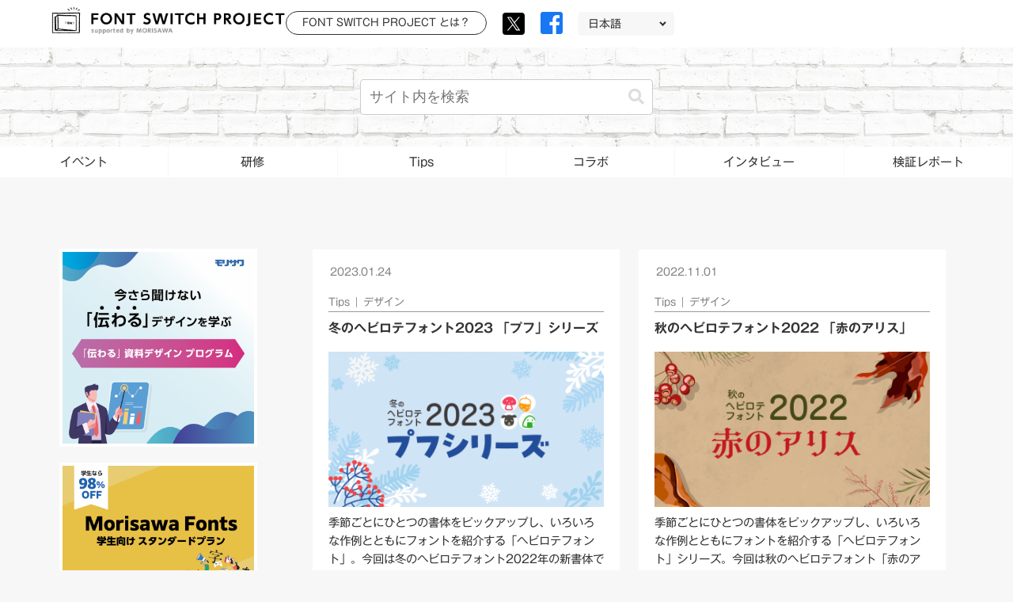

--- FILE ---
content_type: text/html; charset=UTF-8
request_url: https://fontswitch.jp/tag/%E3%83%98%E3%83%93%E3%83%AD%E3%83%86%E3%83%95%E3%82%A9%E3%83%B3%E3%83%88
body_size: 150461
content:
<!doctype html>
<html lang="ja">

<head>
<meta charset="utf-8">
<meta http-equiv="X-UA-Compatible" content="IE=edge">
<meta name="viewport" content="width=device-width, initial-scale=1.0, viewport-fit=cover"/>
<meta name="referrer" content="no-referrer-when-downgrade"/>

      
<!-- Global site tag (gtag.js) - Google Analytics -->
<script async src="https://www.googletagmanager.com/gtag/js?id=UA-97614511-1"></script>
<script>
  window.dataLayer = window.dataLayer || [];
  function gtag(){dataLayer.push(arguments);}
  gtag('js', new Date());

  gtag('config', 'UA-97614511-1');
</script>
<!-- /Global site tag (gtag.js) - Google Analytics -->

      
  <!-- Other Analytics -->
<script type="text/javascript" src="//typesquare.com/accessor/script/typesquare.js?A0aE7d~SOaw%3D" charset="utf-8"></script>
<script type="text/javascript">
     (function(c,l,a,r,i,t,y){
         c[a]=c[a]||function(){(c[a].q=c[a].q||[]).push(arguments)};
         t=l.createElement(r);t.async=1;t.src="https://www.clarity.ms/tag/"+i;
         y=l.getElementsByTagName(r)[0];y.parentNode.insertBefore(t,y);
     })(window, document, "clarity", "script", "owsznpmbi8");
 </script>
<!-- /Other Analytics -->
<!-- preconnect dns-prefetch -->
<link rel="preconnect dns-prefetch" href="//www.googletagmanager.com">
<link rel="preconnect dns-prefetch" href="//www.google-analytics.com">
<link rel="preconnect dns-prefetch" href="//ajax.googleapis.com">
<link rel="preconnect dns-prefetch" href="//cdnjs.cloudflare.com">
<link rel="preconnect dns-prefetch" href="//pagead2.googlesyndication.com">
<link rel="preconnect dns-prefetch" href="//googleads.g.doubleclick.net">
<link rel="preconnect dns-prefetch" href="//tpc.googlesyndication.com">
<link rel="preconnect dns-prefetch" href="//ad.doubleclick.net">
<link rel="preconnect dns-prefetch" href="//www.gstatic.com">
<link rel="preconnect dns-prefetch" href="//cse.google.com">
<link rel="preconnect dns-prefetch" href="//fonts.gstatic.com">
<link rel="preconnect dns-prefetch" href="//fonts.googleapis.com">
<link rel="preconnect dns-prefetch" href="//cms.quantserve.com">
<link rel="preconnect dns-prefetch" href="//secure.gravatar.com">
<link rel="preconnect dns-prefetch" href="//cdn.syndication.twimg.com">
<link rel="preconnect dns-prefetch" href="//cdn.jsdelivr.net">
<link rel="preconnect dns-prefetch" href="//images-fe.ssl-images-amazon.com">
<link rel="preconnect dns-prefetch" href="//completion.amazon.com">
<link rel="preconnect dns-prefetch" href="//m.media-amazon.com">
<link rel="preconnect dns-prefetch" href="//i.moshimo.com">
<link rel="preconnect dns-prefetch" href="//aml.valuecommerce.com">
<link rel="preconnect dns-prefetch" href="//dalc.valuecommerce.com">
<link rel="preconnect dns-prefetch" href="//dalb.valuecommerce.com">
<title>ヘビロテフォント  |  FONT SWITCH PROJECT</title>
<meta name='robots' content='max-image-preview:large' />
	<style>img:is([sizes="auto" i], [sizes^="auto," i]) { contain-intrinsic-size: 3000px 1500px }</style>
	
<!-- OGP -->
<meta property="og:type" content="website">
<meta property="og:description" content="「ヘビロテフォント」の記事一覧です。">
<meta property="og:title" content="ヘビロテフォント">
<meta property="og:url" content="https://fontswitch.jp/tag/%E3%83%98%E3%83%93%E3%83%AD%E3%83%86%E3%83%95%E3%82%A9%E3%83%B3%E3%83%88">
<meta property="og:image" content="https://fontswitch.jp/wp-content/uploads/2020/10/ogp-2.png">
<meta property="og:site_name" content="FONT SWITCH PROJECT">
<meta property="og:locale" content="ja_JP">
<meta property="article:published_time" content="2023-01-24T16:32:00+09:00" />
<meta property="article:modified_time" content="2025-09-02T19:56:50+09:00" />
<meta property="article:section" content="Tips">
<meta property="article:section" content="デザイン">
<meta property="article:tag" content="プフ">
<meta property="article:tag" content="ヘビロテフォント">
<meta property="article:tag" content="使ってみた">
<!-- /OGP -->

<!-- Twitter Card -->
<meta name="twitter:card" content="summary">
<meta property="twitter:description" content="「ヘビロテフォント」の記事一覧です。">
<meta property="twitter:title" content="ヘビロテフォント">
<meta property="twitter:url" content="https://fontswitch.jp/tag/%E3%83%98%E3%83%93%E3%83%AD%E3%83%86%E3%83%95%E3%82%A9%E3%83%B3%E3%83%88">
<meta name="twitter:image" content="https://fontswitch.jp/wp-content/uploads/2020/10/ogp-2.png">
<meta name="twitter:domain" content="fontswitch.jp">
<!-- /Twitter Card -->
<link rel='dns-prefetch' href='//ajax.googleapis.com' />
<link rel='dns-prefetch' href='//cdnjs.cloudflare.com' />
<link rel="alternate" type="application/rss+xml" title="FONT SWITCH PROJECT &raquo; フィード" href="https://fontswitch.jp/feed" />
<link rel="alternate" type="application/rss+xml" title="FONT SWITCH PROJECT &raquo; コメントフィード" href="https://fontswitch.jp/comments/feed" />
<script id="wpp-js" src="https://fontswitch.jp/wp-content/plugins/wordpress-popular-posts/assets/js/wpp.min.js?ver=7.3.3" data-sampling="0" data-sampling-rate="100" data-api-url="https://fontswitch.jp/wp-json/wordpress-popular-posts" data-post-id="0" data-token="58a8400f2f" data-lang="0" data-debug="0"></script>
<link rel="alternate" type="application/rss+xml" title="FONT SWITCH PROJECT &raquo; ヘビロテフォント タグのフィード" href="https://fontswitch.jp/tag/%e3%83%98%e3%83%93%e3%83%ad%e3%83%86%e3%83%95%e3%82%a9%e3%83%b3%e3%83%88/feed" />
<link rel='stylesheet' id='cocoon-style-css' href='https://fontswitch.jp/wp-content/themes/cocoon/style.css?ver=6.8.3&#038;fver=20210412031835' media='all' />
<style id='cocoon-style-inline-css'>
body.public-page{background-color:#f7f7f7}a{color:#ff9800}.main{width:860px}.sidebar{width:290px}.wrap{width:1170px}@media screen and (max-width:1194px){.wrap{width:auto}.main,.sidebar,.sidebar-left .main,.sidebar-left .sidebar{margin:0 .5%}.main{width:67.4%}.sidebar{padding:1.5%;width:30%}.entry-card-thumb{width:38%}.entry-card-content{margin-left:40%}}*::selection{background:#ffcf00}*::-moz-selection{background:#ffcf00}.toc-checkbox{display:none}.toc-content{visibility:hidden;height:0;opacity:.2;transition:all .5s ease-out}.toc-checkbox:checked~.toc-content{visibility:visible;padding-top:.6em;height:100%;opacity:1}.toc-title::after{content:'[開く]';margin-left:.5em;cursor:pointer;font-size:.8em}.toc-title:hover::after{text-decoration:underline}.toc-checkbox:checked+.toc-title::after{content:'[閉じる]'}#respond{display:none}#navi .navi-in>ul>li{width:auto}#navi .navi-in>ul>li>a{padding:0 1.4em}.entry-content>*,.demo .entry-content p{line-height:1.8}.article p,.demo .entry-content p,.article dl,.article ul,.article ol,.article blockquote,.article pre,.article table,.article .author-box,.article .blogcard-wrap,.article .login-user-only,.article .information-box,.article .question-box,.article .alert-box,.article .information,.article .question,.article .alert,.article .memo-box,.article .comment-box,.article .common-icon-box,.article .blank-box,.article .button-block,.article .micro-bottom,.article .caption-box,.article .tab-caption-box,.article .label-box,.article .toggle-wrap,.article .wp-block-image,.booklink-box,.article .kaerebalink-box,.article .tomarebalink-box,.article .product-item-box,.article .speech-wrap,.article .toc,.article .column-wrap,.article .new-entry-cards,.article .popular-entry-cards,.article .navi-entry-cards,.article .box-menus,.article .ranking-item,.article .wp-block-categories,.article .wp-block-archives,.article .wp-block-archives-dropdown,.article .wp-block-calendar,.article .rss-entry-cards,.article .ad-area,.article .wp-block-gallery,.article .wp-block-audio,.article .wp-block-cover,.article .wp-block-file,.article .wp-block-media-text,.article .wp-block-video,.article .wp-block-buttons,.article .wp-block-columns,.article .wp-block-separator,.article .components-placeholder,.article .wp-block-search,.article .wp-block-social-links,.article .timeline-box,.article .blogcard-type,.article .btn-wrap,.article .btn-wrap a,.article .block-box,.article .wp-block-embed,.article .wp-block-group,.article .wp-block-table,.article .scrollable-table,.article .wp-block-separator,[data-type="core/freeform"]{margin-bottom:1.4em}.article h2,.article h3,.article h4,.article h5,.article h6{margin-bottom:16px}@media screen and (max-width:480px){.page-body,.menu-content{font-size:16px}.article h2,.article h3,.article h4,.article h5,.article h6{margin-bottom:16px}}@media screen and (max-width:781px){.wp-block-column{margin-bottom:1.4em}}@media screen and (max-width:599px){.column-wrap>div{margin-bottom:1.4em}}.article h2,.article h3,.article h4,.article h5,.article h6{margin-top:1.87em}.article .micro-top{margin-bottom:.28em}.article .micro-bottom{margin-top:-1.26em}.article .micro-balloon{margin-bottom:.7em}.article .micro-bottom.micro-balloon{margin-top:-.98em}.blank-box.bb-key-color{border-color:#19448e}.iic-key-color li::before{color:#19448e}.blank-box.bb-tab.bb-key-color::before{background-color:#19448e}.tb-key-color .toggle-button{border:1px solid #19448e;background:#19448e;color:#fff}.tb-key-color .toggle-button::before{color:#ccc}.tb-key-color .toggle-checkbox:checked~.toggle-content{border-color:#19448e}.cb-key-color.caption-box{border-color:#19448e}.cb-key-color .caption-box-label{background-color:#19448e;color:#fff}.tcb-key-color .tab-caption-box-label{background-color:#19448e;color:#fff}.tcb-key-color .tab-caption-box-content{border-color:#19448e}.lb-key-color .label-box-content{border-color:#19448e}.mc-key-color{background-color:#19448e;color:#fff;border:0}.mc-key-color.micro-bottom::after{border-bottom-color:#19448e;border-top-color:transparent}.mc-key-color::before{border-top-color:transparent;border-bottom-color:transparent}.mc-key-color::after{border-top-color:#19448e}.btn-key-color,.btn-wrap.btn-wrap-key-color>a{background-color:#19448e}.has-text-color.has-key-color-color{color:#19448e}.has-background.has-key-color-background-color{background-color:#19448e}.article.page-body,body#tinymce.wp-editor{background-color:#fff}.article.page-body,.editor-post-title__block .editor-post-title__input,body#tinymce.wp-editor{color:#333}.body .has-key-color-background-color{background-color:#19448e}.body .has-key-color-color{color:#19448e}.body .has-key-color-border-color{border-color:#19448e}.btn-wrap.has-key-color-background-color>a{background-color:#19448e}.btn-wrap.has-key-color-color>a{color:#19448e}.btn-wrap.has-key-color-border-color>a{border-color:#19448e}.bb-tab.has-key-color-border-color .bb-label{background-color:#19448e}.toggle-wrap.has-key-color-border-color .toggle-button{background-color:#19448e}.toggle-wrap.has-key-color-border-color .toggle-button,.toggle-wrap.has-key-color-border-color .toggle-content{border-color:#19448e}.iconlist-box.has-key-color-icon-color li::before{color:#19448e}.micro-balloon.has-key-color-background-color{background-color:#19448e;border-color:transparent}.micro-balloon.has-key-color-background-color.micro-bottom::after{border-bottom-color:#19448e;border-top-color:transparent}.micro-balloon.has-key-color-background-color::before{border-top-color:transparent;border-bottom-color:transparent}.micro-balloon.has-key-color-background-color::after{border-top-color:#19448e}.micro-balloon.has-border-color.has-key-color-border-color{border-color:#19448e}.micro-balloon.micro-top.has-key-color-border-color::before{border-top-color:#19448e}.micro-balloon.micro-bottom.has-key-color-border-color::before{border-bottom-color:#19448e}.caption-box.has-key-color-border-color .box-label{background-color:#19448e}.tab-caption-box.has-key-color-border-color .box-label{background-color:#19448e}.tab-caption-box.has-key-color-border-color .box-content{border-color:#19448e}.tab-caption-box.has-key-color-background-color .box-content{background-color:#19448e}.label-box.has-key-color-border-color .box-content{border-color:#19448e}.label-box.has-key-color-background-color .box-content{background-color:#19448e}.sbp-l .speech-balloon.has-key-color-border-color::before{border-right-color:#19448e}.sbp-r .speech-balloon.has-key-color-border-color::before{border-left-color:#19448e}.sbp-l .speech-balloon.has-key-color-background-color::after{border-right-color:#19448e}.sbp-r .speech-balloon.has-key-color-background-color::after{border-left-color:#19448e}.sbs-line.sbp-r .speech-balloon.has-key-color-background-color{background-color:#19448e}.sbs-line.sbp-r .speech-balloon.has-key-color-border-color{border-color:#19448e}.speech-wrap.sbs-think .speech-balloon.has-key-color-border-color::before,.speech-wrap.sbs-think .speech-balloon.has-key-color-border-color::after{border-color:#19448e}.sbs-think .speech-balloon.has-key-color-background-color::before,.sbs-think .speech-balloon.has-key-color-background-color::after{background-color:#19448e}.timeline-box.has-key-color-point-color .timeline-item::before{background-color:#19448e}.body .has-red-background-color{background-color:#e60033}.body .has-red-color{color:#e60033}.body .has-red-border-color{border-color:#e60033}.btn-wrap.has-red-background-color>a{background-color:#e60033}.btn-wrap.has-red-color>a{color:#e60033}.btn-wrap.has-red-border-color>a{border-color:#e60033}.bb-tab.has-red-border-color .bb-label{background-color:#e60033}.toggle-wrap.has-red-border-color .toggle-button{background-color:#e60033}.toggle-wrap.has-red-border-color .toggle-button,.toggle-wrap.has-red-border-color .toggle-content{border-color:#e60033}.iconlist-box.has-red-icon-color li::before{color:#e60033}.micro-balloon.has-red-background-color{background-color:#e60033;border-color:transparent}.micro-balloon.has-red-background-color.micro-bottom::after{border-bottom-color:#e60033;border-top-color:transparent}.micro-balloon.has-red-background-color::before{border-top-color:transparent;border-bottom-color:transparent}.micro-balloon.has-red-background-color::after{border-top-color:#e60033}.micro-balloon.has-border-color.has-red-border-color{border-color:#e60033}.micro-balloon.micro-top.has-red-border-color::before{border-top-color:#e60033}.micro-balloon.micro-bottom.has-red-border-color::before{border-bottom-color:#e60033}.caption-box.has-red-border-color .box-label{background-color:#e60033}.tab-caption-box.has-red-border-color .box-label{background-color:#e60033}.tab-caption-box.has-red-border-color .box-content{border-color:#e60033}.tab-caption-box.has-red-background-color .box-content{background-color:#e60033}.label-box.has-red-border-color .box-content{border-color:#e60033}.label-box.has-red-background-color .box-content{background-color:#e60033}.sbp-l .speech-balloon.has-red-border-color::before{border-right-color:#e60033}.sbp-r .speech-balloon.has-red-border-color::before{border-left-color:#e60033}.sbp-l .speech-balloon.has-red-background-color::after{border-right-color:#e60033}.sbp-r .speech-balloon.has-red-background-color::after{border-left-color:#e60033}.sbs-line.sbp-r .speech-balloon.has-red-background-color{background-color:#e60033}.sbs-line.sbp-r .speech-balloon.has-red-border-color{border-color:#e60033}.speech-wrap.sbs-think .speech-balloon.has-red-border-color::before,.speech-wrap.sbs-think .speech-balloon.has-red-border-color::after{border-color:#e60033}.sbs-think .speech-balloon.has-red-background-color::before,.sbs-think .speech-balloon.has-red-background-color::after{background-color:#e60033}.timeline-box.has-red-point-color .timeline-item::before{background-color:#e60033}.body .has-pink-background-color{background-color:#e95295}.body .has-pink-color{color:#e95295}.body .has-pink-border-color{border-color:#e95295}.btn-wrap.has-pink-background-color>a{background-color:#e95295}.btn-wrap.has-pink-color>a{color:#e95295}.btn-wrap.has-pink-border-color>a{border-color:#e95295}.bb-tab.has-pink-border-color .bb-label{background-color:#e95295}.toggle-wrap.has-pink-border-color .toggle-button{background-color:#e95295}.toggle-wrap.has-pink-border-color .toggle-button,.toggle-wrap.has-pink-border-color .toggle-content{border-color:#e95295}.iconlist-box.has-pink-icon-color li::before{color:#e95295}.micro-balloon.has-pink-background-color{background-color:#e95295;border-color:transparent}.micro-balloon.has-pink-background-color.micro-bottom::after{border-bottom-color:#e95295;border-top-color:transparent}.micro-balloon.has-pink-background-color::before{border-top-color:transparent;border-bottom-color:transparent}.micro-balloon.has-pink-background-color::after{border-top-color:#e95295}.micro-balloon.has-border-color.has-pink-border-color{border-color:#e95295}.micro-balloon.micro-top.has-pink-border-color::before{border-top-color:#e95295}.micro-balloon.micro-bottom.has-pink-border-color::before{border-bottom-color:#e95295}.caption-box.has-pink-border-color .box-label{background-color:#e95295}.tab-caption-box.has-pink-border-color .box-label{background-color:#e95295}.tab-caption-box.has-pink-border-color .box-content{border-color:#e95295}.tab-caption-box.has-pink-background-color .box-content{background-color:#e95295}.label-box.has-pink-border-color .box-content{border-color:#e95295}.label-box.has-pink-background-color .box-content{background-color:#e95295}.sbp-l .speech-balloon.has-pink-border-color::before{border-right-color:#e95295}.sbp-r .speech-balloon.has-pink-border-color::before{border-left-color:#e95295}.sbp-l .speech-balloon.has-pink-background-color::after{border-right-color:#e95295}.sbp-r .speech-balloon.has-pink-background-color::after{border-left-color:#e95295}.sbs-line.sbp-r .speech-balloon.has-pink-background-color{background-color:#e95295}.sbs-line.sbp-r .speech-balloon.has-pink-border-color{border-color:#e95295}.speech-wrap.sbs-think .speech-balloon.has-pink-border-color::before,.speech-wrap.sbs-think .speech-balloon.has-pink-border-color::after{border-color:#e95295}.sbs-think .speech-balloon.has-pink-background-color::before,.sbs-think .speech-balloon.has-pink-background-color::after{background-color:#e95295}.timeline-box.has-pink-point-color .timeline-item::before{background-color:#e95295}.body .has-purple-background-color{background-color:#884898}.body .has-purple-color{color:#884898}.body .has-purple-border-color{border-color:#884898}.btn-wrap.has-purple-background-color>a{background-color:#884898}.btn-wrap.has-purple-color>a{color:#884898}.btn-wrap.has-purple-border-color>a{border-color:#884898}.bb-tab.has-purple-border-color .bb-label{background-color:#884898}.toggle-wrap.has-purple-border-color .toggle-button{background-color:#884898}.toggle-wrap.has-purple-border-color .toggle-button,.toggle-wrap.has-purple-border-color .toggle-content{border-color:#884898}.iconlist-box.has-purple-icon-color li::before{color:#884898}.micro-balloon.has-purple-background-color{background-color:#884898;border-color:transparent}.micro-balloon.has-purple-background-color.micro-bottom::after{border-bottom-color:#884898;border-top-color:transparent}.micro-balloon.has-purple-background-color::before{border-top-color:transparent;border-bottom-color:transparent}.micro-balloon.has-purple-background-color::after{border-top-color:#884898}.micro-balloon.has-border-color.has-purple-border-color{border-color:#884898}.micro-balloon.micro-top.has-purple-border-color::before{border-top-color:#884898}.micro-balloon.micro-bottom.has-purple-border-color::before{border-bottom-color:#884898}.caption-box.has-purple-border-color .box-label{background-color:#884898}.tab-caption-box.has-purple-border-color .box-label{background-color:#884898}.tab-caption-box.has-purple-border-color .box-content{border-color:#884898}.tab-caption-box.has-purple-background-color .box-content{background-color:#884898}.label-box.has-purple-border-color .box-content{border-color:#884898}.label-box.has-purple-background-color .box-content{background-color:#884898}.sbp-l .speech-balloon.has-purple-border-color::before{border-right-color:#884898}.sbp-r .speech-balloon.has-purple-border-color::before{border-left-color:#884898}.sbp-l .speech-balloon.has-purple-background-color::after{border-right-color:#884898}.sbp-r .speech-balloon.has-purple-background-color::after{border-left-color:#884898}.sbs-line.sbp-r .speech-balloon.has-purple-background-color{background-color:#884898}.sbs-line.sbp-r .speech-balloon.has-purple-border-color{border-color:#884898}.speech-wrap.sbs-think .speech-balloon.has-purple-border-color::before,.speech-wrap.sbs-think .speech-balloon.has-purple-border-color::after{border-color:#884898}.sbs-think .speech-balloon.has-purple-background-color::before,.sbs-think .speech-balloon.has-purple-background-color::after{background-color:#884898}.timeline-box.has-purple-point-color .timeline-item::before{background-color:#884898}.body .has-deep-background-color{background-color:#55295b}.body .has-deep-color{color:#55295b}.body .has-deep-border-color{border-color:#55295b}.btn-wrap.has-deep-background-color>a{background-color:#55295b}.btn-wrap.has-deep-color>a{color:#55295b}.btn-wrap.has-deep-border-color>a{border-color:#55295b}.bb-tab.has-deep-border-color .bb-label{background-color:#55295b}.toggle-wrap.has-deep-border-color .toggle-button{background-color:#55295b}.toggle-wrap.has-deep-border-color .toggle-button,.toggle-wrap.has-deep-border-color .toggle-content{border-color:#55295b}.iconlist-box.has-deep-icon-color li::before{color:#55295b}.micro-balloon.has-deep-background-color{background-color:#55295b;border-color:transparent}.micro-balloon.has-deep-background-color.micro-bottom::after{border-bottom-color:#55295b;border-top-color:transparent}.micro-balloon.has-deep-background-color::before{border-top-color:transparent;border-bottom-color:transparent}.micro-balloon.has-deep-background-color::after{border-top-color:#55295b}.micro-balloon.has-border-color.has-deep-border-color{border-color:#55295b}.micro-balloon.micro-top.has-deep-border-color::before{border-top-color:#55295b}.micro-balloon.micro-bottom.has-deep-border-color::before{border-bottom-color:#55295b}.caption-box.has-deep-border-color .box-label{background-color:#55295b}.tab-caption-box.has-deep-border-color .box-label{background-color:#55295b}.tab-caption-box.has-deep-border-color .box-content{border-color:#55295b}.tab-caption-box.has-deep-background-color .box-content{background-color:#55295b}.label-box.has-deep-border-color .box-content{border-color:#55295b}.label-box.has-deep-background-color .box-content{background-color:#55295b}.sbp-l .speech-balloon.has-deep-border-color::before{border-right-color:#55295b}.sbp-r .speech-balloon.has-deep-border-color::before{border-left-color:#55295b}.sbp-l .speech-balloon.has-deep-background-color::after{border-right-color:#55295b}.sbp-r .speech-balloon.has-deep-background-color::after{border-left-color:#55295b}.sbs-line.sbp-r .speech-balloon.has-deep-background-color{background-color:#55295b}.sbs-line.sbp-r .speech-balloon.has-deep-border-color{border-color:#55295b}.speech-wrap.sbs-think .speech-balloon.has-deep-border-color::before,.speech-wrap.sbs-think .speech-balloon.has-deep-border-color::after{border-color:#55295b}.sbs-think .speech-balloon.has-deep-background-color::before,.sbs-think .speech-balloon.has-deep-background-color::after{background-color:#55295b}.timeline-box.has-deep-point-color .timeline-item::before{background-color:#55295b}.body .has-indigo-background-color{background-color:#1e50a2}.body .has-indigo-color{color:#1e50a2}.body .has-indigo-border-color{border-color:#1e50a2}.btn-wrap.has-indigo-background-color>a{background-color:#1e50a2}.btn-wrap.has-indigo-color>a{color:#1e50a2}.btn-wrap.has-indigo-border-color>a{border-color:#1e50a2}.bb-tab.has-indigo-border-color .bb-label{background-color:#1e50a2}.toggle-wrap.has-indigo-border-color .toggle-button{background-color:#1e50a2}.toggle-wrap.has-indigo-border-color .toggle-button,.toggle-wrap.has-indigo-border-color .toggle-content{border-color:#1e50a2}.iconlist-box.has-indigo-icon-color li::before{color:#1e50a2}.micro-balloon.has-indigo-background-color{background-color:#1e50a2;border-color:transparent}.micro-balloon.has-indigo-background-color.micro-bottom::after{border-bottom-color:#1e50a2;border-top-color:transparent}.micro-balloon.has-indigo-background-color::before{border-top-color:transparent;border-bottom-color:transparent}.micro-balloon.has-indigo-background-color::after{border-top-color:#1e50a2}.micro-balloon.has-border-color.has-indigo-border-color{border-color:#1e50a2}.micro-balloon.micro-top.has-indigo-border-color::before{border-top-color:#1e50a2}.micro-balloon.micro-bottom.has-indigo-border-color::before{border-bottom-color:#1e50a2}.caption-box.has-indigo-border-color .box-label{background-color:#1e50a2}.tab-caption-box.has-indigo-border-color .box-label{background-color:#1e50a2}.tab-caption-box.has-indigo-border-color .box-content{border-color:#1e50a2}.tab-caption-box.has-indigo-background-color .box-content{background-color:#1e50a2}.label-box.has-indigo-border-color .box-content{border-color:#1e50a2}.label-box.has-indigo-background-color .box-content{background-color:#1e50a2}.sbp-l .speech-balloon.has-indigo-border-color::before{border-right-color:#1e50a2}.sbp-r .speech-balloon.has-indigo-border-color::before{border-left-color:#1e50a2}.sbp-l .speech-balloon.has-indigo-background-color::after{border-right-color:#1e50a2}.sbp-r .speech-balloon.has-indigo-background-color::after{border-left-color:#1e50a2}.sbs-line.sbp-r .speech-balloon.has-indigo-background-color{background-color:#1e50a2}.sbs-line.sbp-r .speech-balloon.has-indigo-border-color{border-color:#1e50a2}.speech-wrap.sbs-think .speech-balloon.has-indigo-border-color::before,.speech-wrap.sbs-think .speech-balloon.has-indigo-border-color::after{border-color:#1e50a2}.sbs-think .speech-balloon.has-indigo-background-color::before,.sbs-think .speech-balloon.has-indigo-background-color::after{background-color:#1e50a2}.timeline-box.has-indigo-point-color .timeline-item::before{background-color:#1e50a2}.body .has-blue-background-color{background-color:#0095d9}.body .has-blue-color{color:#0095d9}.body .has-blue-border-color{border-color:#0095d9}.btn-wrap.has-blue-background-color>a{background-color:#0095d9}.btn-wrap.has-blue-color>a{color:#0095d9}.btn-wrap.has-blue-border-color>a{border-color:#0095d9}.bb-tab.has-blue-border-color .bb-label{background-color:#0095d9}.toggle-wrap.has-blue-border-color .toggle-button{background-color:#0095d9}.toggle-wrap.has-blue-border-color .toggle-button,.toggle-wrap.has-blue-border-color .toggle-content{border-color:#0095d9}.iconlist-box.has-blue-icon-color li::before{color:#0095d9}.micro-balloon.has-blue-background-color{background-color:#0095d9;border-color:transparent}.micro-balloon.has-blue-background-color.micro-bottom::after{border-bottom-color:#0095d9;border-top-color:transparent}.micro-balloon.has-blue-background-color::before{border-top-color:transparent;border-bottom-color:transparent}.micro-balloon.has-blue-background-color::after{border-top-color:#0095d9}.micro-balloon.has-border-color.has-blue-border-color{border-color:#0095d9}.micro-balloon.micro-top.has-blue-border-color::before{border-top-color:#0095d9}.micro-balloon.micro-bottom.has-blue-border-color::before{border-bottom-color:#0095d9}.caption-box.has-blue-border-color .box-label{background-color:#0095d9}.tab-caption-box.has-blue-border-color .box-label{background-color:#0095d9}.tab-caption-box.has-blue-border-color .box-content{border-color:#0095d9}.tab-caption-box.has-blue-background-color .box-content{background-color:#0095d9}.label-box.has-blue-border-color .box-content{border-color:#0095d9}.label-box.has-blue-background-color .box-content{background-color:#0095d9}.sbp-l .speech-balloon.has-blue-border-color::before{border-right-color:#0095d9}.sbp-r .speech-balloon.has-blue-border-color::before{border-left-color:#0095d9}.sbp-l .speech-balloon.has-blue-background-color::after{border-right-color:#0095d9}.sbp-r .speech-balloon.has-blue-background-color::after{border-left-color:#0095d9}.sbs-line.sbp-r .speech-balloon.has-blue-background-color{background-color:#0095d9}.sbs-line.sbp-r .speech-balloon.has-blue-border-color{border-color:#0095d9}.speech-wrap.sbs-think .speech-balloon.has-blue-border-color::before,.speech-wrap.sbs-think .speech-balloon.has-blue-border-color::after{border-color:#0095d9}.sbs-think .speech-balloon.has-blue-background-color::before,.sbs-think .speech-balloon.has-blue-background-color::after{background-color:#0095d9}.timeline-box.has-blue-point-color .timeline-item::before{background-color:#0095d9}.body .has-light-blue-background-color{background-color:#2ca9e1}.body .has-light-blue-color{color:#2ca9e1}.body .has-light-blue-border-color{border-color:#2ca9e1}.btn-wrap.has-light-blue-background-color>a{background-color:#2ca9e1}.btn-wrap.has-light-blue-color>a{color:#2ca9e1}.btn-wrap.has-light-blue-border-color>a{border-color:#2ca9e1}.bb-tab.has-light-blue-border-color .bb-label{background-color:#2ca9e1}.toggle-wrap.has-light-blue-border-color .toggle-button{background-color:#2ca9e1}.toggle-wrap.has-light-blue-border-color .toggle-button,.toggle-wrap.has-light-blue-border-color .toggle-content{border-color:#2ca9e1}.iconlist-box.has-light-blue-icon-color li::before{color:#2ca9e1}.micro-balloon.has-light-blue-background-color{background-color:#2ca9e1;border-color:transparent}.micro-balloon.has-light-blue-background-color.micro-bottom::after{border-bottom-color:#2ca9e1;border-top-color:transparent}.micro-balloon.has-light-blue-background-color::before{border-top-color:transparent;border-bottom-color:transparent}.micro-balloon.has-light-blue-background-color::after{border-top-color:#2ca9e1}.micro-balloon.has-border-color.has-light-blue-border-color{border-color:#2ca9e1}.micro-balloon.micro-top.has-light-blue-border-color::before{border-top-color:#2ca9e1}.micro-balloon.micro-bottom.has-light-blue-border-color::before{border-bottom-color:#2ca9e1}.caption-box.has-light-blue-border-color .box-label{background-color:#2ca9e1}.tab-caption-box.has-light-blue-border-color .box-label{background-color:#2ca9e1}.tab-caption-box.has-light-blue-border-color .box-content{border-color:#2ca9e1}.tab-caption-box.has-light-blue-background-color .box-content{background-color:#2ca9e1}.label-box.has-light-blue-border-color .box-content{border-color:#2ca9e1}.label-box.has-light-blue-background-color .box-content{background-color:#2ca9e1}.sbp-l .speech-balloon.has-light-blue-border-color::before{border-right-color:#2ca9e1}.sbp-r .speech-balloon.has-light-blue-border-color::before{border-left-color:#2ca9e1}.sbp-l .speech-balloon.has-light-blue-background-color::after{border-right-color:#2ca9e1}.sbp-r .speech-balloon.has-light-blue-background-color::after{border-left-color:#2ca9e1}.sbs-line.sbp-r .speech-balloon.has-light-blue-background-color{background-color:#2ca9e1}.sbs-line.sbp-r .speech-balloon.has-light-blue-border-color{border-color:#2ca9e1}.speech-wrap.sbs-think .speech-balloon.has-light-blue-border-color::before,.speech-wrap.sbs-think .speech-balloon.has-light-blue-border-color::after{border-color:#2ca9e1}.sbs-think .speech-balloon.has-light-blue-background-color::before,.sbs-think .speech-balloon.has-light-blue-background-color::after{background-color:#2ca9e1}.timeline-box.has-light-blue-point-color .timeline-item::before{background-color:#2ca9e1}.body .has-cyan-background-color{background-color:#00a3af}.body .has-cyan-color{color:#00a3af}.body .has-cyan-border-color{border-color:#00a3af}.btn-wrap.has-cyan-background-color>a{background-color:#00a3af}.btn-wrap.has-cyan-color>a{color:#00a3af}.btn-wrap.has-cyan-border-color>a{border-color:#00a3af}.bb-tab.has-cyan-border-color .bb-label{background-color:#00a3af}.toggle-wrap.has-cyan-border-color .toggle-button{background-color:#00a3af}.toggle-wrap.has-cyan-border-color .toggle-button,.toggle-wrap.has-cyan-border-color .toggle-content{border-color:#00a3af}.iconlist-box.has-cyan-icon-color li::before{color:#00a3af}.micro-balloon.has-cyan-background-color{background-color:#00a3af;border-color:transparent}.micro-balloon.has-cyan-background-color.micro-bottom::after{border-bottom-color:#00a3af;border-top-color:transparent}.micro-balloon.has-cyan-background-color::before{border-top-color:transparent;border-bottom-color:transparent}.micro-balloon.has-cyan-background-color::after{border-top-color:#00a3af}.micro-balloon.has-border-color.has-cyan-border-color{border-color:#00a3af}.micro-balloon.micro-top.has-cyan-border-color::before{border-top-color:#00a3af}.micro-balloon.micro-bottom.has-cyan-border-color::before{border-bottom-color:#00a3af}.caption-box.has-cyan-border-color .box-label{background-color:#00a3af}.tab-caption-box.has-cyan-border-color .box-label{background-color:#00a3af}.tab-caption-box.has-cyan-border-color .box-content{border-color:#00a3af}.tab-caption-box.has-cyan-background-color .box-content{background-color:#00a3af}.label-box.has-cyan-border-color .box-content{border-color:#00a3af}.label-box.has-cyan-background-color .box-content{background-color:#00a3af}.sbp-l .speech-balloon.has-cyan-border-color::before{border-right-color:#00a3af}.sbp-r .speech-balloon.has-cyan-border-color::before{border-left-color:#00a3af}.sbp-l .speech-balloon.has-cyan-background-color::after{border-right-color:#00a3af}.sbp-r .speech-balloon.has-cyan-background-color::after{border-left-color:#00a3af}.sbs-line.sbp-r .speech-balloon.has-cyan-background-color{background-color:#00a3af}.sbs-line.sbp-r .speech-balloon.has-cyan-border-color{border-color:#00a3af}.speech-wrap.sbs-think .speech-balloon.has-cyan-border-color::before,.speech-wrap.sbs-think .speech-balloon.has-cyan-border-color::after{border-color:#00a3af}.sbs-think .speech-balloon.has-cyan-background-color::before,.sbs-think .speech-balloon.has-cyan-background-color::after{background-color:#00a3af}.timeline-box.has-cyan-point-color .timeline-item::before{background-color:#00a3af}.body .has-teal-background-color{background-color:#007b43}.body .has-teal-color{color:#007b43}.body .has-teal-border-color{border-color:#007b43}.btn-wrap.has-teal-background-color>a{background-color:#007b43}.btn-wrap.has-teal-color>a{color:#007b43}.btn-wrap.has-teal-border-color>a{border-color:#007b43}.bb-tab.has-teal-border-color .bb-label{background-color:#007b43}.toggle-wrap.has-teal-border-color .toggle-button{background-color:#007b43}.toggle-wrap.has-teal-border-color .toggle-button,.toggle-wrap.has-teal-border-color .toggle-content{border-color:#007b43}.iconlist-box.has-teal-icon-color li::before{color:#007b43}.micro-balloon.has-teal-background-color{background-color:#007b43;border-color:transparent}.micro-balloon.has-teal-background-color.micro-bottom::after{border-bottom-color:#007b43;border-top-color:transparent}.micro-balloon.has-teal-background-color::before{border-top-color:transparent;border-bottom-color:transparent}.micro-balloon.has-teal-background-color::after{border-top-color:#007b43}.micro-balloon.has-border-color.has-teal-border-color{border-color:#007b43}.micro-balloon.micro-top.has-teal-border-color::before{border-top-color:#007b43}.micro-balloon.micro-bottom.has-teal-border-color::before{border-bottom-color:#007b43}.caption-box.has-teal-border-color .box-label{background-color:#007b43}.tab-caption-box.has-teal-border-color .box-label{background-color:#007b43}.tab-caption-box.has-teal-border-color .box-content{border-color:#007b43}.tab-caption-box.has-teal-background-color .box-content{background-color:#007b43}.label-box.has-teal-border-color .box-content{border-color:#007b43}.label-box.has-teal-background-color .box-content{background-color:#007b43}.sbp-l .speech-balloon.has-teal-border-color::before{border-right-color:#007b43}.sbp-r .speech-balloon.has-teal-border-color::before{border-left-color:#007b43}.sbp-l .speech-balloon.has-teal-background-color::after{border-right-color:#007b43}.sbp-r .speech-balloon.has-teal-background-color::after{border-left-color:#007b43}.sbs-line.sbp-r .speech-balloon.has-teal-background-color{background-color:#007b43}.sbs-line.sbp-r .speech-balloon.has-teal-border-color{border-color:#007b43}.speech-wrap.sbs-think .speech-balloon.has-teal-border-color::before,.speech-wrap.sbs-think .speech-balloon.has-teal-border-color::after{border-color:#007b43}.sbs-think .speech-balloon.has-teal-background-color::before,.sbs-think .speech-balloon.has-teal-background-color::after{background-color:#007b43}.timeline-box.has-teal-point-color .timeline-item::before{background-color:#007b43}.body .has-green-background-color{background-color:#3eb370}.body .has-green-color{color:#3eb370}.body .has-green-border-color{border-color:#3eb370}.btn-wrap.has-green-background-color>a{background-color:#3eb370}.btn-wrap.has-green-color>a{color:#3eb370}.btn-wrap.has-green-border-color>a{border-color:#3eb370}.bb-tab.has-green-border-color .bb-label{background-color:#3eb370}.toggle-wrap.has-green-border-color .toggle-button{background-color:#3eb370}.toggle-wrap.has-green-border-color .toggle-button,.toggle-wrap.has-green-border-color .toggle-content{border-color:#3eb370}.iconlist-box.has-green-icon-color li::before{color:#3eb370}.micro-balloon.has-green-background-color{background-color:#3eb370;border-color:transparent}.micro-balloon.has-green-background-color.micro-bottom::after{border-bottom-color:#3eb370;border-top-color:transparent}.micro-balloon.has-green-background-color::before{border-top-color:transparent;border-bottom-color:transparent}.micro-balloon.has-green-background-color::after{border-top-color:#3eb370}.micro-balloon.has-border-color.has-green-border-color{border-color:#3eb370}.micro-balloon.micro-top.has-green-border-color::before{border-top-color:#3eb370}.micro-balloon.micro-bottom.has-green-border-color::before{border-bottom-color:#3eb370}.caption-box.has-green-border-color .box-label{background-color:#3eb370}.tab-caption-box.has-green-border-color .box-label{background-color:#3eb370}.tab-caption-box.has-green-border-color .box-content{border-color:#3eb370}.tab-caption-box.has-green-background-color .box-content{background-color:#3eb370}.label-box.has-green-border-color .box-content{border-color:#3eb370}.label-box.has-green-background-color .box-content{background-color:#3eb370}.sbp-l .speech-balloon.has-green-border-color::before{border-right-color:#3eb370}.sbp-r .speech-balloon.has-green-border-color::before{border-left-color:#3eb370}.sbp-l .speech-balloon.has-green-background-color::after{border-right-color:#3eb370}.sbp-r .speech-balloon.has-green-background-color::after{border-left-color:#3eb370}.sbs-line.sbp-r .speech-balloon.has-green-background-color{background-color:#3eb370}.sbs-line.sbp-r .speech-balloon.has-green-border-color{border-color:#3eb370}.speech-wrap.sbs-think .speech-balloon.has-green-border-color::before,.speech-wrap.sbs-think .speech-balloon.has-green-border-color::after{border-color:#3eb370}.sbs-think .speech-balloon.has-green-background-color::before,.sbs-think .speech-balloon.has-green-background-color::after{background-color:#3eb370}.timeline-box.has-green-point-color .timeline-item::before{background-color:#3eb370}.body .has-light-green-background-color{background-color:#8bc34a}.body .has-light-green-color{color:#8bc34a}.body .has-light-green-border-color{border-color:#8bc34a}.btn-wrap.has-light-green-background-color>a{background-color:#8bc34a}.btn-wrap.has-light-green-color>a{color:#8bc34a}.btn-wrap.has-light-green-border-color>a{border-color:#8bc34a}.bb-tab.has-light-green-border-color .bb-label{background-color:#8bc34a}.toggle-wrap.has-light-green-border-color .toggle-button{background-color:#8bc34a}.toggle-wrap.has-light-green-border-color .toggle-button,.toggle-wrap.has-light-green-border-color .toggle-content{border-color:#8bc34a}.iconlist-box.has-light-green-icon-color li::before{color:#8bc34a}.micro-balloon.has-light-green-background-color{background-color:#8bc34a;border-color:transparent}.micro-balloon.has-light-green-background-color.micro-bottom::after{border-bottom-color:#8bc34a;border-top-color:transparent}.micro-balloon.has-light-green-background-color::before{border-top-color:transparent;border-bottom-color:transparent}.micro-balloon.has-light-green-background-color::after{border-top-color:#8bc34a}.micro-balloon.has-border-color.has-light-green-border-color{border-color:#8bc34a}.micro-balloon.micro-top.has-light-green-border-color::before{border-top-color:#8bc34a}.micro-balloon.micro-bottom.has-light-green-border-color::before{border-bottom-color:#8bc34a}.caption-box.has-light-green-border-color .box-label{background-color:#8bc34a}.tab-caption-box.has-light-green-border-color .box-label{background-color:#8bc34a}.tab-caption-box.has-light-green-border-color .box-content{border-color:#8bc34a}.tab-caption-box.has-light-green-background-color .box-content{background-color:#8bc34a}.label-box.has-light-green-border-color .box-content{border-color:#8bc34a}.label-box.has-light-green-background-color .box-content{background-color:#8bc34a}.sbp-l .speech-balloon.has-light-green-border-color::before{border-right-color:#8bc34a}.sbp-r .speech-balloon.has-light-green-border-color::before{border-left-color:#8bc34a}.sbp-l .speech-balloon.has-light-green-background-color::after{border-right-color:#8bc34a}.sbp-r .speech-balloon.has-light-green-background-color::after{border-left-color:#8bc34a}.sbs-line.sbp-r .speech-balloon.has-light-green-background-color{background-color:#8bc34a}.sbs-line.sbp-r .speech-balloon.has-light-green-border-color{border-color:#8bc34a}.speech-wrap.sbs-think .speech-balloon.has-light-green-border-color::before,.speech-wrap.sbs-think .speech-balloon.has-light-green-border-color::after{border-color:#8bc34a}.sbs-think .speech-balloon.has-light-green-background-color::before,.sbs-think .speech-balloon.has-light-green-background-color::after{background-color:#8bc34a}.timeline-box.has-light-green-point-color .timeline-item::before{background-color:#8bc34a}.body .has-lime-background-color{background-color:#c3d825}.body .has-lime-color{color:#c3d825}.body .has-lime-border-color{border-color:#c3d825}.btn-wrap.has-lime-background-color>a{background-color:#c3d825}.btn-wrap.has-lime-color>a{color:#c3d825}.btn-wrap.has-lime-border-color>a{border-color:#c3d825}.bb-tab.has-lime-border-color .bb-label{background-color:#c3d825}.toggle-wrap.has-lime-border-color .toggle-button{background-color:#c3d825}.toggle-wrap.has-lime-border-color .toggle-button,.toggle-wrap.has-lime-border-color .toggle-content{border-color:#c3d825}.iconlist-box.has-lime-icon-color li::before{color:#c3d825}.micro-balloon.has-lime-background-color{background-color:#c3d825;border-color:transparent}.micro-balloon.has-lime-background-color.micro-bottom::after{border-bottom-color:#c3d825;border-top-color:transparent}.micro-balloon.has-lime-background-color::before{border-top-color:transparent;border-bottom-color:transparent}.micro-balloon.has-lime-background-color::after{border-top-color:#c3d825}.micro-balloon.has-border-color.has-lime-border-color{border-color:#c3d825}.micro-balloon.micro-top.has-lime-border-color::before{border-top-color:#c3d825}.micro-balloon.micro-bottom.has-lime-border-color::before{border-bottom-color:#c3d825}.caption-box.has-lime-border-color .box-label{background-color:#c3d825}.tab-caption-box.has-lime-border-color .box-label{background-color:#c3d825}.tab-caption-box.has-lime-border-color .box-content{border-color:#c3d825}.tab-caption-box.has-lime-background-color .box-content{background-color:#c3d825}.label-box.has-lime-border-color .box-content{border-color:#c3d825}.label-box.has-lime-background-color .box-content{background-color:#c3d825}.sbp-l .speech-balloon.has-lime-border-color::before{border-right-color:#c3d825}.sbp-r .speech-balloon.has-lime-border-color::before{border-left-color:#c3d825}.sbp-l .speech-balloon.has-lime-background-color::after{border-right-color:#c3d825}.sbp-r .speech-balloon.has-lime-background-color::after{border-left-color:#c3d825}.sbs-line.sbp-r .speech-balloon.has-lime-background-color{background-color:#c3d825}.sbs-line.sbp-r .speech-balloon.has-lime-border-color{border-color:#c3d825}.speech-wrap.sbs-think .speech-balloon.has-lime-border-color::before,.speech-wrap.sbs-think .speech-balloon.has-lime-border-color::after{border-color:#c3d825}.sbs-think .speech-balloon.has-lime-background-color::before,.sbs-think .speech-balloon.has-lime-background-color::after{background-color:#c3d825}.timeline-box.has-lime-point-color .timeline-item::before{background-color:#c3d825}.body .has-yellow-background-color{background-color:#ffd900}.body .has-yellow-color{color:#ffd900}.body .has-yellow-border-color{border-color:#ffd900}.btn-wrap.has-yellow-background-color>a{background-color:#ffd900}.btn-wrap.has-yellow-color>a{color:#ffd900}.btn-wrap.has-yellow-border-color>a{border-color:#ffd900}.bb-tab.has-yellow-border-color .bb-label{background-color:#ffd900}.toggle-wrap.has-yellow-border-color .toggle-button{background-color:#ffd900}.toggle-wrap.has-yellow-border-color .toggle-button,.toggle-wrap.has-yellow-border-color .toggle-content{border-color:#ffd900}.iconlist-box.has-yellow-icon-color li::before{color:#ffd900}.micro-balloon.has-yellow-background-color{background-color:#ffd900;border-color:transparent}.micro-balloon.has-yellow-background-color.micro-bottom::after{border-bottom-color:#ffd900;border-top-color:transparent}.micro-balloon.has-yellow-background-color::before{border-top-color:transparent;border-bottom-color:transparent}.micro-balloon.has-yellow-background-color::after{border-top-color:#ffd900}.micro-balloon.has-border-color.has-yellow-border-color{border-color:#ffd900}.micro-balloon.micro-top.has-yellow-border-color::before{border-top-color:#ffd900}.micro-balloon.micro-bottom.has-yellow-border-color::before{border-bottom-color:#ffd900}.caption-box.has-yellow-border-color .box-label{background-color:#ffd900}.tab-caption-box.has-yellow-border-color .box-label{background-color:#ffd900}.tab-caption-box.has-yellow-border-color .box-content{border-color:#ffd900}.tab-caption-box.has-yellow-background-color .box-content{background-color:#ffd900}.label-box.has-yellow-border-color .box-content{border-color:#ffd900}.label-box.has-yellow-background-color .box-content{background-color:#ffd900}.sbp-l .speech-balloon.has-yellow-border-color::before{border-right-color:#ffd900}.sbp-r .speech-balloon.has-yellow-border-color::before{border-left-color:#ffd900}.sbp-l .speech-balloon.has-yellow-background-color::after{border-right-color:#ffd900}.sbp-r .speech-balloon.has-yellow-background-color::after{border-left-color:#ffd900}.sbs-line.sbp-r .speech-balloon.has-yellow-background-color{background-color:#ffd900}.sbs-line.sbp-r .speech-balloon.has-yellow-border-color{border-color:#ffd900}.speech-wrap.sbs-think .speech-balloon.has-yellow-border-color::before,.speech-wrap.sbs-think .speech-balloon.has-yellow-border-color::after{border-color:#ffd900}.sbs-think .speech-balloon.has-yellow-background-color::before,.sbs-think .speech-balloon.has-yellow-background-color::after{background-color:#ffd900}.timeline-box.has-yellow-point-color .timeline-item::before{background-color:#ffd900}.body .has-amber-background-color{background-color:#ffc107}.body .has-amber-color{color:#ffc107}.body .has-amber-border-color{border-color:#ffc107}.btn-wrap.has-amber-background-color>a{background-color:#ffc107}.btn-wrap.has-amber-color>a{color:#ffc107}.btn-wrap.has-amber-border-color>a{border-color:#ffc107}.bb-tab.has-amber-border-color .bb-label{background-color:#ffc107}.toggle-wrap.has-amber-border-color .toggle-button{background-color:#ffc107}.toggle-wrap.has-amber-border-color .toggle-button,.toggle-wrap.has-amber-border-color .toggle-content{border-color:#ffc107}.iconlist-box.has-amber-icon-color li::before{color:#ffc107}.micro-balloon.has-amber-background-color{background-color:#ffc107;border-color:transparent}.micro-balloon.has-amber-background-color.micro-bottom::after{border-bottom-color:#ffc107;border-top-color:transparent}.micro-balloon.has-amber-background-color::before{border-top-color:transparent;border-bottom-color:transparent}.micro-balloon.has-amber-background-color::after{border-top-color:#ffc107}.micro-balloon.has-border-color.has-amber-border-color{border-color:#ffc107}.micro-balloon.micro-top.has-amber-border-color::before{border-top-color:#ffc107}.micro-balloon.micro-bottom.has-amber-border-color::before{border-bottom-color:#ffc107}.caption-box.has-amber-border-color .box-label{background-color:#ffc107}.tab-caption-box.has-amber-border-color .box-label{background-color:#ffc107}.tab-caption-box.has-amber-border-color .box-content{border-color:#ffc107}.tab-caption-box.has-amber-background-color .box-content{background-color:#ffc107}.label-box.has-amber-border-color .box-content{border-color:#ffc107}.label-box.has-amber-background-color .box-content{background-color:#ffc107}.sbp-l .speech-balloon.has-amber-border-color::before{border-right-color:#ffc107}.sbp-r .speech-balloon.has-amber-border-color::before{border-left-color:#ffc107}.sbp-l .speech-balloon.has-amber-background-color::after{border-right-color:#ffc107}.sbp-r .speech-balloon.has-amber-background-color::after{border-left-color:#ffc107}.sbs-line.sbp-r .speech-balloon.has-amber-background-color{background-color:#ffc107}.sbs-line.sbp-r .speech-balloon.has-amber-border-color{border-color:#ffc107}.speech-wrap.sbs-think .speech-balloon.has-amber-border-color::before,.speech-wrap.sbs-think .speech-balloon.has-amber-border-color::after{border-color:#ffc107}.sbs-think .speech-balloon.has-amber-background-color::before,.sbs-think .speech-balloon.has-amber-background-color::after{background-color:#ffc107}.timeline-box.has-amber-point-color .timeline-item::before{background-color:#ffc107}.body .has-orange-background-color{background-color:#f39800}.body .has-orange-color{color:#f39800}.body .has-orange-border-color{border-color:#f39800}.btn-wrap.has-orange-background-color>a{background-color:#f39800}.btn-wrap.has-orange-color>a{color:#f39800}.btn-wrap.has-orange-border-color>a{border-color:#f39800}.bb-tab.has-orange-border-color .bb-label{background-color:#f39800}.toggle-wrap.has-orange-border-color .toggle-button{background-color:#f39800}.toggle-wrap.has-orange-border-color .toggle-button,.toggle-wrap.has-orange-border-color .toggle-content{border-color:#f39800}.iconlist-box.has-orange-icon-color li::before{color:#f39800}.micro-balloon.has-orange-background-color{background-color:#f39800;border-color:transparent}.micro-balloon.has-orange-background-color.micro-bottom::after{border-bottom-color:#f39800;border-top-color:transparent}.micro-balloon.has-orange-background-color::before{border-top-color:transparent;border-bottom-color:transparent}.micro-balloon.has-orange-background-color::after{border-top-color:#f39800}.micro-balloon.has-border-color.has-orange-border-color{border-color:#f39800}.micro-balloon.micro-top.has-orange-border-color::before{border-top-color:#f39800}.micro-balloon.micro-bottom.has-orange-border-color::before{border-bottom-color:#f39800}.caption-box.has-orange-border-color .box-label{background-color:#f39800}.tab-caption-box.has-orange-border-color .box-label{background-color:#f39800}.tab-caption-box.has-orange-border-color .box-content{border-color:#f39800}.tab-caption-box.has-orange-background-color .box-content{background-color:#f39800}.label-box.has-orange-border-color .box-content{border-color:#f39800}.label-box.has-orange-background-color .box-content{background-color:#f39800}.sbp-l .speech-balloon.has-orange-border-color::before{border-right-color:#f39800}.sbp-r .speech-balloon.has-orange-border-color::before{border-left-color:#f39800}.sbp-l .speech-balloon.has-orange-background-color::after{border-right-color:#f39800}.sbp-r .speech-balloon.has-orange-background-color::after{border-left-color:#f39800}.sbs-line.sbp-r .speech-balloon.has-orange-background-color{background-color:#f39800}.sbs-line.sbp-r .speech-balloon.has-orange-border-color{border-color:#f39800}.speech-wrap.sbs-think .speech-balloon.has-orange-border-color::before,.speech-wrap.sbs-think .speech-balloon.has-orange-border-color::after{border-color:#f39800}.sbs-think .speech-balloon.has-orange-background-color::before,.sbs-think .speech-balloon.has-orange-background-color::after{background-color:#f39800}.timeline-box.has-orange-point-color .timeline-item::before{background-color:#f39800}.body .has-deep-orange-background-color{background-color:#ea5506}.body .has-deep-orange-color{color:#ea5506}.body .has-deep-orange-border-color{border-color:#ea5506}.btn-wrap.has-deep-orange-background-color>a{background-color:#ea5506}.btn-wrap.has-deep-orange-color>a{color:#ea5506}.btn-wrap.has-deep-orange-border-color>a{border-color:#ea5506}.bb-tab.has-deep-orange-border-color .bb-label{background-color:#ea5506}.toggle-wrap.has-deep-orange-border-color .toggle-button{background-color:#ea5506}.toggle-wrap.has-deep-orange-border-color .toggle-button,.toggle-wrap.has-deep-orange-border-color .toggle-content{border-color:#ea5506}.iconlist-box.has-deep-orange-icon-color li::before{color:#ea5506}.micro-balloon.has-deep-orange-background-color{background-color:#ea5506;border-color:transparent}.micro-balloon.has-deep-orange-background-color.micro-bottom::after{border-bottom-color:#ea5506;border-top-color:transparent}.micro-balloon.has-deep-orange-background-color::before{border-top-color:transparent;border-bottom-color:transparent}.micro-balloon.has-deep-orange-background-color::after{border-top-color:#ea5506}.micro-balloon.has-border-color.has-deep-orange-border-color{border-color:#ea5506}.micro-balloon.micro-top.has-deep-orange-border-color::before{border-top-color:#ea5506}.micro-balloon.micro-bottom.has-deep-orange-border-color::before{border-bottom-color:#ea5506}.caption-box.has-deep-orange-border-color .box-label{background-color:#ea5506}.tab-caption-box.has-deep-orange-border-color .box-label{background-color:#ea5506}.tab-caption-box.has-deep-orange-border-color .box-content{border-color:#ea5506}.tab-caption-box.has-deep-orange-background-color .box-content{background-color:#ea5506}.label-box.has-deep-orange-border-color .box-content{border-color:#ea5506}.label-box.has-deep-orange-background-color .box-content{background-color:#ea5506}.sbp-l .speech-balloon.has-deep-orange-border-color::before{border-right-color:#ea5506}.sbp-r .speech-balloon.has-deep-orange-border-color::before{border-left-color:#ea5506}.sbp-l .speech-balloon.has-deep-orange-background-color::after{border-right-color:#ea5506}.sbp-r .speech-balloon.has-deep-orange-background-color::after{border-left-color:#ea5506}.sbs-line.sbp-r .speech-balloon.has-deep-orange-background-color{background-color:#ea5506}.sbs-line.sbp-r .speech-balloon.has-deep-orange-border-color{border-color:#ea5506}.speech-wrap.sbs-think .speech-balloon.has-deep-orange-border-color::before,.speech-wrap.sbs-think .speech-balloon.has-deep-orange-border-color::after{border-color:#ea5506}.sbs-think .speech-balloon.has-deep-orange-background-color::before,.sbs-think .speech-balloon.has-deep-orange-background-color::after{background-color:#ea5506}.timeline-box.has-deep-orange-point-color .timeline-item::before{background-color:#ea5506}.body .has-brown-background-color{background-color:#954e2a}.body .has-brown-color{color:#954e2a}.body .has-brown-border-color{border-color:#954e2a}.btn-wrap.has-brown-background-color>a{background-color:#954e2a}.btn-wrap.has-brown-color>a{color:#954e2a}.btn-wrap.has-brown-border-color>a{border-color:#954e2a}.bb-tab.has-brown-border-color .bb-label{background-color:#954e2a}.toggle-wrap.has-brown-border-color .toggle-button{background-color:#954e2a}.toggle-wrap.has-brown-border-color .toggle-button,.toggle-wrap.has-brown-border-color .toggle-content{border-color:#954e2a}.iconlist-box.has-brown-icon-color li::before{color:#954e2a}.micro-balloon.has-brown-background-color{background-color:#954e2a;border-color:transparent}.micro-balloon.has-brown-background-color.micro-bottom::after{border-bottom-color:#954e2a;border-top-color:transparent}.micro-balloon.has-brown-background-color::before{border-top-color:transparent;border-bottom-color:transparent}.micro-balloon.has-brown-background-color::after{border-top-color:#954e2a}.micro-balloon.has-border-color.has-brown-border-color{border-color:#954e2a}.micro-balloon.micro-top.has-brown-border-color::before{border-top-color:#954e2a}.micro-balloon.micro-bottom.has-brown-border-color::before{border-bottom-color:#954e2a}.caption-box.has-brown-border-color .box-label{background-color:#954e2a}.tab-caption-box.has-brown-border-color .box-label{background-color:#954e2a}.tab-caption-box.has-brown-border-color .box-content{border-color:#954e2a}.tab-caption-box.has-brown-background-color .box-content{background-color:#954e2a}.label-box.has-brown-border-color .box-content{border-color:#954e2a}.label-box.has-brown-background-color .box-content{background-color:#954e2a}.sbp-l .speech-balloon.has-brown-border-color::before{border-right-color:#954e2a}.sbp-r .speech-balloon.has-brown-border-color::before{border-left-color:#954e2a}.sbp-l .speech-balloon.has-brown-background-color::after{border-right-color:#954e2a}.sbp-r .speech-balloon.has-brown-background-color::after{border-left-color:#954e2a}.sbs-line.sbp-r .speech-balloon.has-brown-background-color{background-color:#954e2a}.sbs-line.sbp-r .speech-balloon.has-brown-border-color{border-color:#954e2a}.speech-wrap.sbs-think .speech-balloon.has-brown-border-color::before,.speech-wrap.sbs-think .speech-balloon.has-brown-border-color::after{border-color:#954e2a}.sbs-think .speech-balloon.has-brown-background-color::before,.sbs-think .speech-balloon.has-brown-background-color::after{background-color:#954e2a}.timeline-box.has-brown-point-color .timeline-item::before{background-color:#954e2a}.body .has-grey-background-color{background-color:#949495}.body .has-grey-color{color:#949495}.body .has-grey-border-color{border-color:#949495}.btn-wrap.has-grey-background-color>a{background-color:#949495}.btn-wrap.has-grey-color>a{color:#949495}.btn-wrap.has-grey-border-color>a{border-color:#949495}.bb-tab.has-grey-border-color .bb-label{background-color:#949495}.toggle-wrap.has-grey-border-color .toggle-button{background-color:#949495}.toggle-wrap.has-grey-border-color .toggle-button,.toggle-wrap.has-grey-border-color .toggle-content{border-color:#949495}.iconlist-box.has-grey-icon-color li::before{color:#949495}.micro-balloon.has-grey-background-color{background-color:#949495;border-color:transparent}.micro-balloon.has-grey-background-color.micro-bottom::after{border-bottom-color:#949495;border-top-color:transparent}.micro-balloon.has-grey-background-color::before{border-top-color:transparent;border-bottom-color:transparent}.micro-balloon.has-grey-background-color::after{border-top-color:#949495}.micro-balloon.has-border-color.has-grey-border-color{border-color:#949495}.micro-balloon.micro-top.has-grey-border-color::before{border-top-color:#949495}.micro-balloon.micro-bottom.has-grey-border-color::before{border-bottom-color:#949495}.caption-box.has-grey-border-color .box-label{background-color:#949495}.tab-caption-box.has-grey-border-color .box-label{background-color:#949495}.tab-caption-box.has-grey-border-color .box-content{border-color:#949495}.tab-caption-box.has-grey-background-color .box-content{background-color:#949495}.label-box.has-grey-border-color .box-content{border-color:#949495}.label-box.has-grey-background-color .box-content{background-color:#949495}.sbp-l .speech-balloon.has-grey-border-color::before{border-right-color:#949495}.sbp-r .speech-balloon.has-grey-border-color::before{border-left-color:#949495}.sbp-l .speech-balloon.has-grey-background-color::after{border-right-color:#949495}.sbp-r .speech-balloon.has-grey-background-color::after{border-left-color:#949495}.sbs-line.sbp-r .speech-balloon.has-grey-background-color{background-color:#949495}.sbs-line.sbp-r .speech-balloon.has-grey-border-color{border-color:#949495}.speech-wrap.sbs-think .speech-balloon.has-grey-border-color::before,.speech-wrap.sbs-think .speech-balloon.has-grey-border-color::after{border-color:#949495}.sbs-think .speech-balloon.has-grey-background-color::before,.sbs-think .speech-balloon.has-grey-background-color::after{background-color:#949495}.timeline-box.has-grey-point-color .timeline-item::before{background-color:#949495}.body .has-black-background-color{background-color:#333}.body .has-black-color{color:#333}.body .has-black-border-color{border-color:#333}.btn-wrap.has-black-background-color>a{background-color:#333}.btn-wrap.has-black-color>a{color:#333}.btn-wrap.has-black-border-color>a{border-color:#333}.bb-tab.has-black-border-color .bb-label{background-color:#333}.toggle-wrap.has-black-border-color .toggle-button{background-color:#333}.toggle-wrap.has-black-border-color .toggle-button,.toggle-wrap.has-black-border-color .toggle-content{border-color:#333}.iconlist-box.has-black-icon-color li::before{color:#333}.micro-balloon.has-black-background-color{background-color:#333;border-color:transparent}.micro-balloon.has-black-background-color.micro-bottom::after{border-bottom-color:#333;border-top-color:transparent}.micro-balloon.has-black-background-color::before{border-top-color:transparent;border-bottom-color:transparent}.micro-balloon.has-black-background-color::after{border-top-color:#333}.micro-balloon.has-border-color.has-black-border-color{border-color:#333}.micro-balloon.micro-top.has-black-border-color::before{border-top-color:#333}.micro-balloon.micro-bottom.has-black-border-color::before{border-bottom-color:#333}.caption-box.has-black-border-color .box-label{background-color:#333}.tab-caption-box.has-black-border-color .box-label{background-color:#333}.tab-caption-box.has-black-border-color .box-content{border-color:#333}.tab-caption-box.has-black-background-color .box-content{background-color:#333}.label-box.has-black-border-color .box-content{border-color:#333}.label-box.has-black-background-color .box-content{background-color:#333}.sbp-l .speech-balloon.has-black-border-color::before{border-right-color:#333}.sbp-r .speech-balloon.has-black-border-color::before{border-left-color:#333}.sbp-l .speech-balloon.has-black-background-color::after{border-right-color:#333}.sbp-r .speech-balloon.has-black-background-color::after{border-left-color:#333}.sbs-line.sbp-r .speech-balloon.has-black-background-color{background-color:#333}.sbs-line.sbp-r .speech-balloon.has-black-border-color{border-color:#333}.speech-wrap.sbs-think .speech-balloon.has-black-border-color::before,.speech-wrap.sbs-think .speech-balloon.has-black-border-color::after{border-color:#333}.sbs-think .speech-balloon.has-black-background-color::before,.sbs-think .speech-balloon.has-black-background-color::after{background-color:#333}.timeline-box.has-black-point-color .timeline-item::before{background-color:#333}.body .has-white-background-color{background-color:#fff}.body .has-white-color{color:#fff}.body .has-white-border-color{border-color:#fff}.btn-wrap.has-white-background-color>a{background-color:#fff}.btn-wrap.has-white-color>a{color:#fff}.btn-wrap.has-white-border-color>a{border-color:#fff}.bb-tab.has-white-border-color .bb-label{background-color:#fff}.toggle-wrap.has-white-border-color .toggle-button{background-color:#fff}.toggle-wrap.has-white-border-color .toggle-button,.toggle-wrap.has-white-border-color .toggle-content{border-color:#fff}.iconlist-box.has-white-icon-color li::before{color:#fff}.micro-balloon.has-white-background-color{background-color:#fff;border-color:transparent}.micro-balloon.has-white-background-color.micro-bottom::after{border-bottom-color:#fff;border-top-color:transparent}.micro-balloon.has-white-background-color::before{border-top-color:transparent;border-bottom-color:transparent}.micro-balloon.has-white-background-color::after{border-top-color:#fff}.micro-balloon.has-border-color.has-white-border-color{border-color:#fff}.micro-balloon.micro-top.has-white-border-color::before{border-top-color:#fff}.micro-balloon.micro-bottom.has-white-border-color::before{border-bottom-color:#fff}.caption-box.has-white-border-color .box-label{background-color:#fff}.tab-caption-box.has-white-border-color .box-label{background-color:#fff}.tab-caption-box.has-white-border-color .box-content{border-color:#fff}.tab-caption-box.has-white-background-color .box-content{background-color:#fff}.label-box.has-white-border-color .box-content{border-color:#fff}.label-box.has-white-background-color .box-content{background-color:#fff}.sbp-l .speech-balloon.has-white-border-color::before{border-right-color:#fff}.sbp-r .speech-balloon.has-white-border-color::before{border-left-color:#fff}.sbp-l .speech-balloon.has-white-background-color::after{border-right-color:#fff}.sbp-r .speech-balloon.has-white-background-color::after{border-left-color:#fff}.sbs-line.sbp-r .speech-balloon.has-white-background-color{background-color:#fff}.sbs-line.sbp-r .speech-balloon.has-white-border-color{border-color:#fff}.speech-wrap.sbs-think .speech-balloon.has-white-border-color::before,.speech-wrap.sbs-think .speech-balloon.has-white-border-color::after{border-color:#fff}.sbs-think .speech-balloon.has-white-background-color::before,.sbs-think .speech-balloon.has-white-background-color::after{background-color:#fff}.timeline-box.has-white-point-color .timeline-item::before{background-color:#fff}.body .has-watery-blue-background-color{background-color:#f3fafe}.body .has-watery-blue-color{color:#f3fafe}.body .has-watery-blue-border-color{border-color:#f3fafe}.btn-wrap.has-watery-blue-background-color>a{background-color:#f3fafe}.btn-wrap.has-watery-blue-color>a{color:#f3fafe}.btn-wrap.has-watery-blue-border-color>a{border-color:#f3fafe}.bb-tab.has-watery-blue-border-color .bb-label{background-color:#f3fafe}.toggle-wrap.has-watery-blue-border-color .toggle-button{background-color:#f3fafe}.toggle-wrap.has-watery-blue-border-color .toggle-button,.toggle-wrap.has-watery-blue-border-color .toggle-content{border-color:#f3fafe}.iconlist-box.has-watery-blue-icon-color li::before{color:#f3fafe}.micro-balloon.has-watery-blue-background-color{background-color:#f3fafe;border-color:transparent}.micro-balloon.has-watery-blue-background-color.micro-bottom::after{border-bottom-color:#f3fafe;border-top-color:transparent}.micro-balloon.has-watery-blue-background-color::before{border-top-color:transparent;border-bottom-color:transparent}.micro-balloon.has-watery-blue-background-color::after{border-top-color:#f3fafe}.micro-balloon.has-border-color.has-watery-blue-border-color{border-color:#f3fafe}.micro-balloon.micro-top.has-watery-blue-border-color::before{border-top-color:#f3fafe}.micro-balloon.micro-bottom.has-watery-blue-border-color::before{border-bottom-color:#f3fafe}.caption-box.has-watery-blue-border-color .box-label{background-color:#f3fafe}.tab-caption-box.has-watery-blue-border-color .box-label{background-color:#f3fafe}.tab-caption-box.has-watery-blue-border-color .box-content{border-color:#f3fafe}.tab-caption-box.has-watery-blue-background-color .box-content{background-color:#f3fafe}.label-box.has-watery-blue-border-color .box-content{border-color:#f3fafe}.label-box.has-watery-blue-background-color .box-content{background-color:#f3fafe}.sbp-l .speech-balloon.has-watery-blue-border-color::before{border-right-color:#f3fafe}.sbp-r .speech-balloon.has-watery-blue-border-color::before{border-left-color:#f3fafe}.sbp-l .speech-balloon.has-watery-blue-background-color::after{border-right-color:#f3fafe}.sbp-r .speech-balloon.has-watery-blue-background-color::after{border-left-color:#f3fafe}.sbs-line.sbp-r .speech-balloon.has-watery-blue-background-color{background-color:#f3fafe}.sbs-line.sbp-r .speech-balloon.has-watery-blue-border-color{border-color:#f3fafe}.speech-wrap.sbs-think .speech-balloon.has-watery-blue-border-color::before,.speech-wrap.sbs-think .speech-balloon.has-watery-blue-border-color::after{border-color:#f3fafe}.sbs-think .speech-balloon.has-watery-blue-background-color::before,.sbs-think .speech-balloon.has-watery-blue-background-color::after{background-color:#f3fafe}.timeline-box.has-watery-blue-point-color .timeline-item::before{background-color:#f3fafe}.body .has-watery-yellow-background-color{background-color:#fff7cc}.body .has-watery-yellow-color{color:#fff7cc}.body .has-watery-yellow-border-color{border-color:#fff7cc}.btn-wrap.has-watery-yellow-background-color>a{background-color:#fff7cc}.btn-wrap.has-watery-yellow-color>a{color:#fff7cc}.btn-wrap.has-watery-yellow-border-color>a{border-color:#fff7cc}.bb-tab.has-watery-yellow-border-color .bb-label{background-color:#fff7cc}.toggle-wrap.has-watery-yellow-border-color .toggle-button{background-color:#fff7cc}.toggle-wrap.has-watery-yellow-border-color .toggle-button,.toggle-wrap.has-watery-yellow-border-color .toggle-content{border-color:#fff7cc}.iconlist-box.has-watery-yellow-icon-color li::before{color:#fff7cc}.micro-balloon.has-watery-yellow-background-color{background-color:#fff7cc;border-color:transparent}.micro-balloon.has-watery-yellow-background-color.micro-bottom::after{border-bottom-color:#fff7cc;border-top-color:transparent}.micro-balloon.has-watery-yellow-background-color::before{border-top-color:transparent;border-bottom-color:transparent}.micro-balloon.has-watery-yellow-background-color::after{border-top-color:#fff7cc}.micro-balloon.has-border-color.has-watery-yellow-border-color{border-color:#fff7cc}.micro-balloon.micro-top.has-watery-yellow-border-color::before{border-top-color:#fff7cc}.micro-balloon.micro-bottom.has-watery-yellow-border-color::before{border-bottom-color:#fff7cc}.caption-box.has-watery-yellow-border-color .box-label{background-color:#fff7cc}.tab-caption-box.has-watery-yellow-border-color .box-label{background-color:#fff7cc}.tab-caption-box.has-watery-yellow-border-color .box-content{border-color:#fff7cc}.tab-caption-box.has-watery-yellow-background-color .box-content{background-color:#fff7cc}.label-box.has-watery-yellow-border-color .box-content{border-color:#fff7cc}.label-box.has-watery-yellow-background-color .box-content{background-color:#fff7cc}.sbp-l .speech-balloon.has-watery-yellow-border-color::before{border-right-color:#fff7cc}.sbp-r .speech-balloon.has-watery-yellow-border-color::before{border-left-color:#fff7cc}.sbp-l .speech-balloon.has-watery-yellow-background-color::after{border-right-color:#fff7cc}.sbp-r .speech-balloon.has-watery-yellow-background-color::after{border-left-color:#fff7cc}.sbs-line.sbp-r .speech-balloon.has-watery-yellow-background-color{background-color:#fff7cc}.sbs-line.sbp-r .speech-balloon.has-watery-yellow-border-color{border-color:#fff7cc}.speech-wrap.sbs-think .speech-balloon.has-watery-yellow-border-color::before,.speech-wrap.sbs-think .speech-balloon.has-watery-yellow-border-color::after{border-color:#fff7cc}.sbs-think .speech-balloon.has-watery-yellow-background-color::before,.sbs-think .speech-balloon.has-watery-yellow-background-color::after{background-color:#fff7cc}.timeline-box.has-watery-yellow-point-color .timeline-item::before{background-color:#fff7cc}.body .has-watery-red-background-color{background-color:#fdf2f2}.body .has-watery-red-color{color:#fdf2f2}.body .has-watery-red-border-color{border-color:#fdf2f2}.btn-wrap.has-watery-red-background-color>a{background-color:#fdf2f2}.btn-wrap.has-watery-red-color>a{color:#fdf2f2}.btn-wrap.has-watery-red-border-color>a{border-color:#fdf2f2}.bb-tab.has-watery-red-border-color .bb-label{background-color:#fdf2f2}.toggle-wrap.has-watery-red-border-color .toggle-button{background-color:#fdf2f2}.toggle-wrap.has-watery-red-border-color .toggle-button,.toggle-wrap.has-watery-red-border-color .toggle-content{border-color:#fdf2f2}.iconlist-box.has-watery-red-icon-color li::before{color:#fdf2f2}.micro-balloon.has-watery-red-background-color{background-color:#fdf2f2;border-color:transparent}.micro-balloon.has-watery-red-background-color.micro-bottom::after{border-bottom-color:#fdf2f2;border-top-color:transparent}.micro-balloon.has-watery-red-background-color::before{border-top-color:transparent;border-bottom-color:transparent}.micro-balloon.has-watery-red-background-color::after{border-top-color:#fdf2f2}.micro-balloon.has-border-color.has-watery-red-border-color{border-color:#fdf2f2}.micro-balloon.micro-top.has-watery-red-border-color::before{border-top-color:#fdf2f2}.micro-balloon.micro-bottom.has-watery-red-border-color::before{border-bottom-color:#fdf2f2}.caption-box.has-watery-red-border-color .box-label{background-color:#fdf2f2}.tab-caption-box.has-watery-red-border-color .box-label{background-color:#fdf2f2}.tab-caption-box.has-watery-red-border-color .box-content{border-color:#fdf2f2}.tab-caption-box.has-watery-red-background-color .box-content{background-color:#fdf2f2}.label-box.has-watery-red-border-color .box-content{border-color:#fdf2f2}.label-box.has-watery-red-background-color .box-content{background-color:#fdf2f2}.sbp-l .speech-balloon.has-watery-red-border-color::before{border-right-color:#fdf2f2}.sbp-r .speech-balloon.has-watery-red-border-color::before{border-left-color:#fdf2f2}.sbp-l .speech-balloon.has-watery-red-background-color::after{border-right-color:#fdf2f2}.sbp-r .speech-balloon.has-watery-red-background-color::after{border-left-color:#fdf2f2}.sbs-line.sbp-r .speech-balloon.has-watery-red-background-color{background-color:#fdf2f2}.sbs-line.sbp-r .speech-balloon.has-watery-red-border-color{border-color:#fdf2f2}.speech-wrap.sbs-think .speech-balloon.has-watery-red-border-color::before,.speech-wrap.sbs-think .speech-balloon.has-watery-red-border-color::after{border-color:#fdf2f2}.sbs-think .speech-balloon.has-watery-red-background-color::before,.sbs-think .speech-balloon.has-watery-red-background-color::after{background-color:#fdf2f2}.timeline-box.has-watery-red-point-color .timeline-item::before{background-color:#fdf2f2}.body .has-watery-green-background-color{background-color:#ebf8f4}.body .has-watery-green-color{color:#ebf8f4}.body .has-watery-green-border-color{border-color:#ebf8f4}.btn-wrap.has-watery-green-background-color>a{background-color:#ebf8f4}.btn-wrap.has-watery-green-color>a{color:#ebf8f4}.btn-wrap.has-watery-green-border-color>a{border-color:#ebf8f4}.bb-tab.has-watery-green-border-color .bb-label{background-color:#ebf8f4}.toggle-wrap.has-watery-green-border-color .toggle-button{background-color:#ebf8f4}.toggle-wrap.has-watery-green-border-color .toggle-button,.toggle-wrap.has-watery-green-border-color .toggle-content{border-color:#ebf8f4}.iconlist-box.has-watery-green-icon-color li::before{color:#ebf8f4}.micro-balloon.has-watery-green-background-color{background-color:#ebf8f4;border-color:transparent}.micro-balloon.has-watery-green-background-color.micro-bottom::after{border-bottom-color:#ebf8f4;border-top-color:transparent}.micro-balloon.has-watery-green-background-color::before{border-top-color:transparent;border-bottom-color:transparent}.micro-balloon.has-watery-green-background-color::after{border-top-color:#ebf8f4}.micro-balloon.has-border-color.has-watery-green-border-color{border-color:#ebf8f4}.micro-balloon.micro-top.has-watery-green-border-color::before{border-top-color:#ebf8f4}.micro-balloon.micro-bottom.has-watery-green-border-color::before{border-bottom-color:#ebf8f4}.caption-box.has-watery-green-border-color .box-label{background-color:#ebf8f4}.tab-caption-box.has-watery-green-border-color .box-label{background-color:#ebf8f4}.tab-caption-box.has-watery-green-border-color .box-content{border-color:#ebf8f4}.tab-caption-box.has-watery-green-background-color .box-content{background-color:#ebf8f4}.label-box.has-watery-green-border-color .box-content{border-color:#ebf8f4}.label-box.has-watery-green-background-color .box-content{background-color:#ebf8f4}.sbp-l .speech-balloon.has-watery-green-border-color::before{border-right-color:#ebf8f4}.sbp-r .speech-balloon.has-watery-green-border-color::before{border-left-color:#ebf8f4}.sbp-l .speech-balloon.has-watery-green-background-color::after{border-right-color:#ebf8f4}.sbp-r .speech-balloon.has-watery-green-background-color::after{border-left-color:#ebf8f4}.sbs-line.sbp-r .speech-balloon.has-watery-green-background-color{background-color:#ebf8f4}.sbs-line.sbp-r .speech-balloon.has-watery-green-border-color{border-color:#ebf8f4}.speech-wrap.sbs-think .speech-balloon.has-watery-green-border-color::before,.speech-wrap.sbs-think .speech-balloon.has-watery-green-border-color::after{border-color:#ebf8f4}.sbs-think .speech-balloon.has-watery-green-background-color::before,.sbs-think .speech-balloon.has-watery-green-background-color::after{background-color:#ebf8f4}.timeline-box.has-watery-green-point-color .timeline-item::before{background-color:#ebf8f4}.body .has-ex-a-background-color{background-color:#27c}.body .has-ex-a-color{color:#27c}.body .has-ex-a-border-color{border-color:#27c}.btn-wrap.has-ex-a-background-color>a{background-color:#27c}.btn-wrap.has-ex-a-color>a{color:#27c}.btn-wrap.has-ex-a-border-color>a{border-color:#27c}.bb-tab.has-ex-a-border-color .bb-label{background-color:#27c}.toggle-wrap.has-ex-a-border-color .toggle-button{background-color:#27c}.toggle-wrap.has-ex-a-border-color .toggle-button,.toggle-wrap.has-ex-a-border-color .toggle-content{border-color:#27c}.iconlist-box.has-ex-a-icon-color li::before{color:#27c}.micro-balloon.has-ex-a-background-color{background-color:#27c;border-color:transparent}.micro-balloon.has-ex-a-background-color.micro-bottom::after{border-bottom-color:#27c;border-top-color:transparent}.micro-balloon.has-ex-a-background-color::before{border-top-color:transparent;border-bottom-color:transparent}.micro-balloon.has-ex-a-background-color::after{border-top-color:#27c}.micro-balloon.has-border-color.has-ex-a-border-color{border-color:#27c}.micro-balloon.micro-top.has-ex-a-border-color::before{border-top-color:#27c}.micro-balloon.micro-bottom.has-ex-a-border-color::before{border-bottom-color:#27c}.caption-box.has-ex-a-border-color .box-label{background-color:#27c}.tab-caption-box.has-ex-a-border-color .box-label{background-color:#27c}.tab-caption-box.has-ex-a-border-color .box-content{border-color:#27c}.tab-caption-box.has-ex-a-background-color .box-content{background-color:#27c}.label-box.has-ex-a-border-color .box-content{border-color:#27c}.label-box.has-ex-a-background-color .box-content{background-color:#27c}.sbp-l .speech-balloon.has-ex-a-border-color::before{border-right-color:#27c}.sbp-r .speech-balloon.has-ex-a-border-color::before{border-left-color:#27c}.sbp-l .speech-balloon.has-ex-a-background-color::after{border-right-color:#27c}.sbp-r .speech-balloon.has-ex-a-background-color::after{border-left-color:#27c}.sbs-line.sbp-r .speech-balloon.has-ex-a-background-color{background-color:#27c}.sbs-line.sbp-r .speech-balloon.has-ex-a-border-color{border-color:#27c}.speech-wrap.sbs-think .speech-balloon.has-ex-a-border-color::before,.speech-wrap.sbs-think .speech-balloon.has-ex-a-border-color::after{border-color:#27c}.sbs-think .speech-balloon.has-ex-a-background-color::before,.sbs-think .speech-balloon.has-ex-a-background-color::after{background-color:#27c}.timeline-box.has-ex-a-point-color .timeline-item::before{background-color:#27c}.body .has-ex-b-background-color{background-color:#3b5ecc}.body .has-ex-b-color{color:#3b5ecc}.body .has-ex-b-border-color{border-color:#3b5ecc}.btn-wrap.has-ex-b-background-color>a{background-color:#3b5ecc}.btn-wrap.has-ex-b-color>a{color:#3b5ecc}.btn-wrap.has-ex-b-border-color>a{border-color:#3b5ecc}.bb-tab.has-ex-b-border-color .bb-label{background-color:#3b5ecc}.toggle-wrap.has-ex-b-border-color .toggle-button{background-color:#3b5ecc}.toggle-wrap.has-ex-b-border-color .toggle-button,.toggle-wrap.has-ex-b-border-color .toggle-content{border-color:#3b5ecc}.iconlist-box.has-ex-b-icon-color li::before{color:#3b5ecc}.micro-balloon.has-ex-b-background-color{background-color:#3b5ecc;border-color:transparent}.micro-balloon.has-ex-b-background-color.micro-bottom::after{border-bottom-color:#3b5ecc;border-top-color:transparent}.micro-balloon.has-ex-b-background-color::before{border-top-color:transparent;border-bottom-color:transparent}.micro-balloon.has-ex-b-background-color::after{border-top-color:#3b5ecc}.micro-balloon.has-border-color.has-ex-b-border-color{border-color:#3b5ecc}.micro-balloon.micro-top.has-ex-b-border-color::before{border-top-color:#3b5ecc}.micro-balloon.micro-bottom.has-ex-b-border-color::before{border-bottom-color:#3b5ecc}.caption-box.has-ex-b-border-color .box-label{background-color:#3b5ecc}.tab-caption-box.has-ex-b-border-color .box-label{background-color:#3b5ecc}.tab-caption-box.has-ex-b-border-color .box-content{border-color:#3b5ecc}.tab-caption-box.has-ex-b-background-color .box-content{background-color:#3b5ecc}.label-box.has-ex-b-border-color .box-content{border-color:#3b5ecc}.label-box.has-ex-b-background-color .box-content{background-color:#3b5ecc}.sbp-l .speech-balloon.has-ex-b-border-color::before{border-right-color:#3b5ecc}.sbp-r .speech-balloon.has-ex-b-border-color::before{border-left-color:#3b5ecc}.sbp-l .speech-balloon.has-ex-b-background-color::after{border-right-color:#3b5ecc}.sbp-r .speech-balloon.has-ex-b-background-color::after{border-left-color:#3b5ecc}.sbs-line.sbp-r .speech-balloon.has-ex-b-background-color{background-color:#3b5ecc}.sbs-line.sbp-r .speech-balloon.has-ex-b-border-color{border-color:#3b5ecc}.speech-wrap.sbs-think .speech-balloon.has-ex-b-border-color::before,.speech-wrap.sbs-think .speech-balloon.has-ex-b-border-color::after{border-color:#3b5ecc}.sbs-think .speech-balloon.has-ex-b-background-color::before,.sbs-think .speech-balloon.has-ex-b-background-color::after{background-color:#3b5ecc}.timeline-box.has-ex-b-point-color .timeline-item::before{background-color:#3b5ecc}.body .has-ex-c-background-color{background-color:#e82889}.body .has-ex-c-color{color:#e82889}.body .has-ex-c-border-color{border-color:#e82889}.btn-wrap.has-ex-c-background-color>a{background-color:#e82889}.btn-wrap.has-ex-c-color>a{color:#e82889}.btn-wrap.has-ex-c-border-color>a{border-color:#e82889}.bb-tab.has-ex-c-border-color .bb-label{background-color:#e82889}.toggle-wrap.has-ex-c-border-color .toggle-button{background-color:#e82889}.toggle-wrap.has-ex-c-border-color .toggle-button,.toggle-wrap.has-ex-c-border-color .toggle-content{border-color:#e82889}.iconlist-box.has-ex-c-icon-color li::before{color:#e82889}.micro-balloon.has-ex-c-background-color{background-color:#e82889;border-color:transparent}.micro-balloon.has-ex-c-background-color.micro-bottom::after{border-bottom-color:#e82889;border-top-color:transparent}.micro-balloon.has-ex-c-background-color::before{border-top-color:transparent;border-bottom-color:transparent}.micro-balloon.has-ex-c-background-color::after{border-top-color:#e82889}.micro-balloon.has-border-color.has-ex-c-border-color{border-color:#e82889}.micro-balloon.micro-top.has-ex-c-border-color::before{border-top-color:#e82889}.micro-balloon.micro-bottom.has-ex-c-border-color::before{border-bottom-color:#e82889}.caption-box.has-ex-c-border-color .box-label{background-color:#e82889}.tab-caption-box.has-ex-c-border-color .box-label{background-color:#e82889}.tab-caption-box.has-ex-c-border-color .box-content{border-color:#e82889}.tab-caption-box.has-ex-c-background-color .box-content{background-color:#e82889}.label-box.has-ex-c-border-color .box-content{border-color:#e82889}.label-box.has-ex-c-background-color .box-content{background-color:#e82889}.sbp-l .speech-balloon.has-ex-c-border-color::before{border-right-color:#e82889}.sbp-r .speech-balloon.has-ex-c-border-color::before{border-left-color:#e82889}.sbp-l .speech-balloon.has-ex-c-background-color::after{border-right-color:#e82889}.sbp-r .speech-balloon.has-ex-c-background-color::after{border-left-color:#e82889}.sbs-line.sbp-r .speech-balloon.has-ex-c-background-color{background-color:#e82889}.sbs-line.sbp-r .speech-balloon.has-ex-c-border-color{border-color:#e82889}.speech-wrap.sbs-think .speech-balloon.has-ex-c-border-color::before,.speech-wrap.sbs-think .speech-balloon.has-ex-c-border-color::after{border-color:#e82889}.sbs-think .speech-balloon.has-ex-c-background-color::before,.sbs-think .speech-balloon.has-ex-c-background-color::after{background-color:#e82889}.timeline-box.has-ex-c-point-color .timeline-item::before{background-color:#e82889}.body .has-ex-d-background-color{background-color:#fafbfc}.body .has-ex-d-color{color:#fafbfc}.body .has-ex-d-border-color{border-color:#fafbfc}.btn-wrap.has-ex-d-background-color>a{background-color:#fafbfc}.btn-wrap.has-ex-d-color>a{color:#fafbfc}.btn-wrap.has-ex-d-border-color>a{border-color:#fafbfc}.bb-tab.has-ex-d-border-color .bb-label{background-color:#fafbfc}.toggle-wrap.has-ex-d-border-color .toggle-button{background-color:#fafbfc}.toggle-wrap.has-ex-d-border-color .toggle-button,.toggle-wrap.has-ex-d-border-color .toggle-content{border-color:#fafbfc}.iconlist-box.has-ex-d-icon-color li::before{color:#fafbfc}.micro-balloon.has-ex-d-background-color{background-color:#fafbfc;border-color:transparent}.micro-balloon.has-ex-d-background-color.micro-bottom::after{border-bottom-color:#fafbfc;border-top-color:transparent}.micro-balloon.has-ex-d-background-color::before{border-top-color:transparent;border-bottom-color:transparent}.micro-balloon.has-ex-d-background-color::after{border-top-color:#fafbfc}.micro-balloon.has-border-color.has-ex-d-border-color{border-color:#fafbfc}.micro-balloon.micro-top.has-ex-d-border-color::before{border-top-color:#fafbfc}.micro-balloon.micro-bottom.has-ex-d-border-color::before{border-bottom-color:#fafbfc}.caption-box.has-ex-d-border-color .box-label{background-color:#fafbfc}.tab-caption-box.has-ex-d-border-color .box-label{background-color:#fafbfc}.tab-caption-box.has-ex-d-border-color .box-content{border-color:#fafbfc}.tab-caption-box.has-ex-d-background-color .box-content{background-color:#fafbfc}.label-box.has-ex-d-border-color .box-content{border-color:#fafbfc}.label-box.has-ex-d-background-color .box-content{background-color:#fafbfc}.sbp-l .speech-balloon.has-ex-d-border-color::before{border-right-color:#fafbfc}.sbp-r .speech-balloon.has-ex-d-border-color::before{border-left-color:#fafbfc}.sbp-l .speech-balloon.has-ex-d-background-color::after{border-right-color:#fafbfc}.sbp-r .speech-balloon.has-ex-d-background-color::after{border-left-color:#fafbfc}.sbs-line.sbp-r .speech-balloon.has-ex-d-background-color{background-color:#fafbfc}.sbs-line.sbp-r .speech-balloon.has-ex-d-border-color{border-color:#fafbfc}.speech-wrap.sbs-think .speech-balloon.has-ex-d-border-color::before,.speech-wrap.sbs-think .speech-balloon.has-ex-d-border-color::after{border-color:#fafbfc}.sbs-think .speech-balloon.has-ex-d-background-color::before,.sbs-think .speech-balloon.has-ex-d-background-color::after{background-color:#fafbfc}.timeline-box.has-ex-d-point-color .timeline-item::before{background-color:#fafbfc}.body .has-ex-e-background-color{background-color:#fff}.body .has-ex-e-color{color:#fff}.body .has-ex-e-border-color{border-color:#fff}.btn-wrap.has-ex-e-background-color>a{background-color:#fff}.btn-wrap.has-ex-e-color>a{color:#fff}.btn-wrap.has-ex-e-border-color>a{border-color:#fff}.bb-tab.has-ex-e-border-color .bb-label{background-color:#fff}.toggle-wrap.has-ex-e-border-color .toggle-button{background-color:#fff}.toggle-wrap.has-ex-e-border-color .toggle-button,.toggle-wrap.has-ex-e-border-color .toggle-content{border-color:#fff}.iconlist-box.has-ex-e-icon-color li::before{color:#fff}.micro-balloon.has-ex-e-background-color{background-color:#fff;border-color:transparent}.micro-balloon.has-ex-e-background-color.micro-bottom::after{border-bottom-color:#fff;border-top-color:transparent}.micro-balloon.has-ex-e-background-color::before{border-top-color:transparent;border-bottom-color:transparent}.micro-balloon.has-ex-e-background-color::after{border-top-color:#fff}.micro-balloon.has-border-color.has-ex-e-border-color{border-color:#fff}.micro-balloon.micro-top.has-ex-e-border-color::before{border-top-color:#fff}.micro-balloon.micro-bottom.has-ex-e-border-color::before{border-bottom-color:#fff}.caption-box.has-ex-e-border-color .box-label{background-color:#fff}.tab-caption-box.has-ex-e-border-color .box-label{background-color:#fff}.tab-caption-box.has-ex-e-border-color .box-content{border-color:#fff}.tab-caption-box.has-ex-e-background-color .box-content{background-color:#fff}.label-box.has-ex-e-border-color .box-content{border-color:#fff}.label-box.has-ex-e-background-color .box-content{background-color:#fff}.sbp-l .speech-balloon.has-ex-e-border-color::before{border-right-color:#fff}.sbp-r .speech-balloon.has-ex-e-border-color::before{border-left-color:#fff}.sbp-l .speech-balloon.has-ex-e-background-color::after{border-right-color:#fff}.sbp-r .speech-balloon.has-ex-e-background-color::after{border-left-color:#fff}.sbs-line.sbp-r .speech-balloon.has-ex-e-background-color{background-color:#fff}.sbs-line.sbp-r .speech-balloon.has-ex-e-border-color{border-color:#fff}.speech-wrap.sbs-think .speech-balloon.has-ex-e-border-color::before,.speech-wrap.sbs-think .speech-balloon.has-ex-e-border-color::after{border-color:#fff}.sbs-think .speech-balloon.has-ex-e-background-color::before,.sbs-think .speech-balloon.has-ex-e-background-color::after{background-color:#fff}.timeline-box.has-ex-e-point-color .timeline-item::before{background-color:#fff}.body .has-ex-f-background-color{background-color:#fff}.body .has-ex-f-color{color:#fff}.body .has-ex-f-border-color{border-color:#fff}.btn-wrap.has-ex-f-background-color>a{background-color:#fff}.btn-wrap.has-ex-f-color>a{color:#fff}.btn-wrap.has-ex-f-border-color>a{border-color:#fff}.bb-tab.has-ex-f-border-color .bb-label{background-color:#fff}.toggle-wrap.has-ex-f-border-color .toggle-button{background-color:#fff}.toggle-wrap.has-ex-f-border-color .toggle-button,.toggle-wrap.has-ex-f-border-color .toggle-content{border-color:#fff}.iconlist-box.has-ex-f-icon-color li::before{color:#fff}.micro-balloon.has-ex-f-background-color{background-color:#fff;border-color:transparent}.micro-balloon.has-ex-f-background-color.micro-bottom::after{border-bottom-color:#fff;border-top-color:transparent}.micro-balloon.has-ex-f-background-color::before{border-top-color:transparent;border-bottom-color:transparent}.micro-balloon.has-ex-f-background-color::after{border-top-color:#fff}.micro-balloon.has-border-color.has-ex-f-border-color{border-color:#fff}.micro-balloon.micro-top.has-ex-f-border-color::before{border-top-color:#fff}.micro-balloon.micro-bottom.has-ex-f-border-color::before{border-bottom-color:#fff}.caption-box.has-ex-f-border-color .box-label{background-color:#fff}.tab-caption-box.has-ex-f-border-color .box-label{background-color:#fff}.tab-caption-box.has-ex-f-border-color .box-content{border-color:#fff}.tab-caption-box.has-ex-f-background-color .box-content{background-color:#fff}.label-box.has-ex-f-border-color .box-content{border-color:#fff}.label-box.has-ex-f-background-color .box-content{background-color:#fff}.sbp-l .speech-balloon.has-ex-f-border-color::before{border-right-color:#fff}.sbp-r .speech-balloon.has-ex-f-border-color::before{border-left-color:#fff}.sbp-l .speech-balloon.has-ex-f-background-color::after{border-right-color:#fff}.sbp-r .speech-balloon.has-ex-f-background-color::after{border-left-color:#fff}.sbs-line.sbp-r .speech-balloon.has-ex-f-background-color{background-color:#fff}.sbs-line.sbp-r .speech-balloon.has-ex-f-border-color{border-color:#fff}.speech-wrap.sbs-think .speech-balloon.has-ex-f-border-color::before,.speech-wrap.sbs-think .speech-balloon.has-ex-f-border-color::after{border-color:#fff}.sbs-think .speech-balloon.has-ex-f-background-color::before,.sbs-think .speech-balloon.has-ex-f-background-color::after{background-color:#fff}.timeline-box.has-ex-f-point-color .timeline-item::before{background-color:#fff}.body .btn-wrap{background-color:transparent;color:#333;border-color:transparent;font-size:16px}.toggle-wrap.has-border-color .toggle-button{color:#fff}.btn-wrap.has-small-font-size>a{font-size:13px}.btn-wrap.has-medium-font-size>a{font-size:20px}.btn-wrap.has-large-font-size>a{font-size:36px}.btn-wrap.has-huge-font-size>a,.btn-wrap.has-larger-font-size>a{font-size:42px}.box-menu:hover{box-shadow:inset 2px 2px 0 0 #f6a068,2px 2px 0 0 #f6a068,2px 0 0 0 #f6a068,0 2px 0 0 #f6a068}.box-menu-icon{color:#f6a068}
</style>
<link rel='stylesheet' id='cocoon-keyframes-css' href='https://fontswitch.jp/wp-content/themes/cocoon/keyframes.css?ver=6.8.3&#038;fver=20210412031834' media='all' />
<link rel='stylesheet' id='font-awesome-style-css' href='https://fontswitch.jp/wp-content/themes/cocoon/webfonts/fontawesome5/css/all.min.css?ver=6.8.3&#038;fver=20210412032026' media='all' />
<link rel='stylesheet' id='font-awesome5-update-style-css' href='https://fontswitch.jp/wp-content/themes/cocoon/css/fontawesome5.css?ver=6.8.3&#038;fver=20210412031836' media='all' />
<link rel='stylesheet' id='icomoon-style-css' href='https://fontswitch.jp/wp-content/themes/cocoon/webfonts/icomoon/style.css?ver=6.8.3&#038;fver=20210412031948' media='all' />
<link rel='stylesheet' id='baguettebox-style-css' href='https://fontswitch.jp/wp-content/themes/cocoon/plugins/baguettebox/dist/baguetteBox.min.css?ver=6.8.3&#038;fver=20210412031957' media='all' />
<link rel='stylesheet' id='cocoon-child-style-css' href='https://fontswitch.jp/wp-content/themes/cocoon-child/style.css?ver=6.8.3&#038;fver=20260120014828' media='all' />
<link rel='stylesheet' id='cocoon-child-keyframes-css' href='https://fontswitch.jp/wp-content/themes/cocoon-child/keyframes.css?ver=6.8.3&#038;fver=20200812011921' media='all' />
<link rel='stylesheet' id='wp-block-library-css' href='https://fontswitch.jp/wp-includes/css/dist/block-library/style.min.css?ver=6.8.3&#038;fver=20250715095501' media='all' />
<style id='classic-theme-styles-inline-css'>
/*! This file is auto-generated */
.wp-block-button__link{color:#fff;background-color:#32373c;border-radius:9999px;box-shadow:none;text-decoration:none;padding:calc(.667em + 2px) calc(1.333em + 2px);font-size:1.125em}.wp-block-file__button{background:#32373c;color:#fff;text-decoration:none}
</style>
<link rel='stylesheet' id='fontawesome-free-css' href='https://fontswitch.jp/wp-content/plugins/getwid/vendors/fontawesome-free/css/all.min.css?ver=5.5.0&#038;fver=20260120014114' media='all' />
<link rel='stylesheet' id='slick-css' href='https://fontswitch.jp/wp-content/plugins/getwid/vendors/slick/slick/slick.min.css?ver=1.9.0&#038;fver=20260116022717' media='all' />
<link rel='stylesheet' id='slick-theme-css' href='https://fontswitch.jp/wp-content/plugins/getwid/vendors/slick/slick/slick-theme.min.css?ver=1.9.0&#038;fver=20260116022717' media='all' />
<link rel='stylesheet' id='mp-fancybox-css' href='https://fontswitch.jp/wp-content/plugins/getwid/vendors/mp-fancybox/jquery.fancybox.min.css?ver=3.5.7-mp.1&#038;fver=20260116022717' media='all' />
<link rel='stylesheet' id='getwid-blocks-css' href='https://fontswitch.jp/wp-content/plugins/getwid/assets/css/blocks.style.css?ver=2.1.3&#038;fver=20260116022717' media='all' />
<style id='getwid-blocks-inline-css'>
.wp-block-getwid-section .wp-block-getwid-section__wrapper .wp-block-getwid-section__inner-wrapper{max-width: 1170px;}
</style>
<style id='global-styles-inline-css'>
:root{--wp--preset--aspect-ratio--square: 1;--wp--preset--aspect-ratio--4-3: 4/3;--wp--preset--aspect-ratio--3-4: 3/4;--wp--preset--aspect-ratio--3-2: 3/2;--wp--preset--aspect-ratio--2-3: 2/3;--wp--preset--aspect-ratio--16-9: 16/9;--wp--preset--aspect-ratio--9-16: 9/16;--wp--preset--color--black: #333333;--wp--preset--color--cyan-bluish-gray: #abb8c3;--wp--preset--color--white: #ffffff;--wp--preset--color--pale-pink: #f78da7;--wp--preset--color--vivid-red: #cf2e2e;--wp--preset--color--luminous-vivid-orange: #ff6900;--wp--preset--color--luminous-vivid-amber: #fcb900;--wp--preset--color--light-green-cyan: #7bdcb5;--wp--preset--color--vivid-green-cyan: #00d084;--wp--preset--color--pale-cyan-blue: #8ed1fc;--wp--preset--color--vivid-cyan-blue: #0693e3;--wp--preset--color--vivid-purple: #9b51e0;--wp--preset--color--key-color: #19448e;--wp--preset--color--red: #e60033;--wp--preset--color--pink: #e95295;--wp--preset--color--purple: #884898;--wp--preset--color--deep: #55295b;--wp--preset--color--indigo: #1e50a2;--wp--preset--color--blue: #0095d9;--wp--preset--color--light-blue: #2ca9e1;--wp--preset--color--cyan: #00a3af;--wp--preset--color--teal: #007b43;--wp--preset--color--green: #3eb370;--wp--preset--color--light-green: #8bc34a;--wp--preset--color--lime: #c3d825;--wp--preset--color--yellow: #ffd900;--wp--preset--color--amber: #ffc107;--wp--preset--color--orange: #f39800;--wp--preset--color--deep-orange: #ea5506;--wp--preset--color--brown: #954e2a;--wp--preset--color--grey: #949495;--wp--preset--color--watery-blue: #f3fafe;--wp--preset--color--watery-yellow: #fff7cc;--wp--preset--color--watery-red: #fdf2f2;--wp--preset--color--watery-green: #ebf8f4;--wp--preset--color--ex-a: #2277cc;--wp--preset--color--ex-b: #3b5ecc;--wp--preset--color--ex-c: #e82889;--wp--preset--color--ex-d: #fafbfc;--wp--preset--color--ex-e: #ffffff;--wp--preset--color--ex-f: #ffffff;--wp--preset--gradient--vivid-cyan-blue-to-vivid-purple: linear-gradient(135deg,rgba(6,147,227,1) 0%,rgb(155,81,224) 100%);--wp--preset--gradient--light-green-cyan-to-vivid-green-cyan: linear-gradient(135deg,rgb(122,220,180) 0%,rgb(0,208,130) 100%);--wp--preset--gradient--luminous-vivid-amber-to-luminous-vivid-orange: linear-gradient(135deg,rgba(252,185,0,1) 0%,rgba(255,105,0,1) 100%);--wp--preset--gradient--luminous-vivid-orange-to-vivid-red: linear-gradient(135deg,rgba(255,105,0,1) 0%,rgb(207,46,46) 100%);--wp--preset--gradient--very-light-gray-to-cyan-bluish-gray: linear-gradient(135deg,rgb(238,238,238) 0%,rgb(169,184,195) 100%);--wp--preset--gradient--cool-to-warm-spectrum: linear-gradient(135deg,rgb(74,234,220) 0%,rgb(151,120,209) 20%,rgb(207,42,186) 40%,rgb(238,44,130) 60%,rgb(251,105,98) 80%,rgb(254,248,76) 100%);--wp--preset--gradient--blush-light-purple: linear-gradient(135deg,rgb(255,206,236) 0%,rgb(152,150,240) 100%);--wp--preset--gradient--blush-bordeaux: linear-gradient(135deg,rgb(254,205,165) 0%,rgb(254,45,45) 50%,rgb(107,0,62) 100%);--wp--preset--gradient--luminous-dusk: linear-gradient(135deg,rgb(255,203,112) 0%,rgb(199,81,192) 50%,rgb(65,88,208) 100%);--wp--preset--gradient--pale-ocean: linear-gradient(135deg,rgb(255,245,203) 0%,rgb(182,227,212) 50%,rgb(51,167,181) 100%);--wp--preset--gradient--electric-grass: linear-gradient(135deg,rgb(202,248,128) 0%,rgb(113,206,126) 100%);--wp--preset--gradient--midnight: linear-gradient(135deg,rgb(2,3,129) 0%,rgb(40,116,252) 100%);--wp--preset--font-size--small: 13px;--wp--preset--font-size--medium: 20px;--wp--preset--font-size--large: 36px;--wp--preset--font-size--x-large: 42px;--wp--preset--spacing--20: 0.44rem;--wp--preset--spacing--30: 0.67rem;--wp--preset--spacing--40: 1rem;--wp--preset--spacing--50: 1.5rem;--wp--preset--spacing--60: 2.25rem;--wp--preset--spacing--70: 3.38rem;--wp--preset--spacing--80: 5.06rem;--wp--preset--shadow--natural: 6px 6px 9px rgba(0, 0, 0, 0.2);--wp--preset--shadow--deep: 12px 12px 50px rgba(0, 0, 0, 0.4);--wp--preset--shadow--sharp: 6px 6px 0px rgba(0, 0, 0, 0.2);--wp--preset--shadow--outlined: 6px 6px 0px -3px rgba(255, 255, 255, 1), 6px 6px rgba(0, 0, 0, 1);--wp--preset--shadow--crisp: 6px 6px 0px rgba(0, 0, 0, 1);}:where(.is-layout-flex){gap: 0.5em;}:where(.is-layout-grid){gap: 0.5em;}body .is-layout-flex{display: flex;}.is-layout-flex{flex-wrap: wrap;align-items: center;}.is-layout-flex > :is(*, div){margin: 0;}body .is-layout-grid{display: grid;}.is-layout-grid > :is(*, div){margin: 0;}:where(.wp-block-columns.is-layout-flex){gap: 2em;}:where(.wp-block-columns.is-layout-grid){gap: 2em;}:where(.wp-block-post-template.is-layout-flex){gap: 1.25em;}:where(.wp-block-post-template.is-layout-grid){gap: 1.25em;}.has-black-color{color: var(--wp--preset--color--black) !important;}.has-cyan-bluish-gray-color{color: var(--wp--preset--color--cyan-bluish-gray) !important;}.has-white-color{color: var(--wp--preset--color--white) !important;}.has-pale-pink-color{color: var(--wp--preset--color--pale-pink) !important;}.has-vivid-red-color{color: var(--wp--preset--color--vivid-red) !important;}.has-luminous-vivid-orange-color{color: var(--wp--preset--color--luminous-vivid-orange) !important;}.has-luminous-vivid-amber-color{color: var(--wp--preset--color--luminous-vivid-amber) !important;}.has-light-green-cyan-color{color: var(--wp--preset--color--light-green-cyan) !important;}.has-vivid-green-cyan-color{color: var(--wp--preset--color--vivid-green-cyan) !important;}.has-pale-cyan-blue-color{color: var(--wp--preset--color--pale-cyan-blue) !important;}.has-vivid-cyan-blue-color{color: var(--wp--preset--color--vivid-cyan-blue) !important;}.has-vivid-purple-color{color: var(--wp--preset--color--vivid-purple) !important;}.has-black-background-color{background-color: var(--wp--preset--color--black) !important;}.has-cyan-bluish-gray-background-color{background-color: var(--wp--preset--color--cyan-bluish-gray) !important;}.has-white-background-color{background-color: var(--wp--preset--color--white) !important;}.has-pale-pink-background-color{background-color: var(--wp--preset--color--pale-pink) !important;}.has-vivid-red-background-color{background-color: var(--wp--preset--color--vivid-red) !important;}.has-luminous-vivid-orange-background-color{background-color: var(--wp--preset--color--luminous-vivid-orange) !important;}.has-luminous-vivid-amber-background-color{background-color: var(--wp--preset--color--luminous-vivid-amber) !important;}.has-light-green-cyan-background-color{background-color: var(--wp--preset--color--light-green-cyan) !important;}.has-vivid-green-cyan-background-color{background-color: var(--wp--preset--color--vivid-green-cyan) !important;}.has-pale-cyan-blue-background-color{background-color: var(--wp--preset--color--pale-cyan-blue) !important;}.has-vivid-cyan-blue-background-color{background-color: var(--wp--preset--color--vivid-cyan-blue) !important;}.has-vivid-purple-background-color{background-color: var(--wp--preset--color--vivid-purple) !important;}.has-black-border-color{border-color: var(--wp--preset--color--black) !important;}.has-cyan-bluish-gray-border-color{border-color: var(--wp--preset--color--cyan-bluish-gray) !important;}.has-white-border-color{border-color: var(--wp--preset--color--white) !important;}.has-pale-pink-border-color{border-color: var(--wp--preset--color--pale-pink) !important;}.has-vivid-red-border-color{border-color: var(--wp--preset--color--vivid-red) !important;}.has-luminous-vivid-orange-border-color{border-color: var(--wp--preset--color--luminous-vivid-orange) !important;}.has-luminous-vivid-amber-border-color{border-color: var(--wp--preset--color--luminous-vivid-amber) !important;}.has-light-green-cyan-border-color{border-color: var(--wp--preset--color--light-green-cyan) !important;}.has-vivid-green-cyan-border-color{border-color: var(--wp--preset--color--vivid-green-cyan) !important;}.has-pale-cyan-blue-border-color{border-color: var(--wp--preset--color--pale-cyan-blue) !important;}.has-vivid-cyan-blue-border-color{border-color: var(--wp--preset--color--vivid-cyan-blue) !important;}.has-vivid-purple-border-color{border-color: var(--wp--preset--color--vivid-purple) !important;}.has-vivid-cyan-blue-to-vivid-purple-gradient-background{background: var(--wp--preset--gradient--vivid-cyan-blue-to-vivid-purple) !important;}.has-light-green-cyan-to-vivid-green-cyan-gradient-background{background: var(--wp--preset--gradient--light-green-cyan-to-vivid-green-cyan) !important;}.has-luminous-vivid-amber-to-luminous-vivid-orange-gradient-background{background: var(--wp--preset--gradient--luminous-vivid-amber-to-luminous-vivid-orange) !important;}.has-luminous-vivid-orange-to-vivid-red-gradient-background{background: var(--wp--preset--gradient--luminous-vivid-orange-to-vivid-red) !important;}.has-very-light-gray-to-cyan-bluish-gray-gradient-background{background: var(--wp--preset--gradient--very-light-gray-to-cyan-bluish-gray) !important;}.has-cool-to-warm-spectrum-gradient-background{background: var(--wp--preset--gradient--cool-to-warm-spectrum) !important;}.has-blush-light-purple-gradient-background{background: var(--wp--preset--gradient--blush-light-purple) !important;}.has-blush-bordeaux-gradient-background{background: var(--wp--preset--gradient--blush-bordeaux) !important;}.has-luminous-dusk-gradient-background{background: var(--wp--preset--gradient--luminous-dusk) !important;}.has-pale-ocean-gradient-background{background: var(--wp--preset--gradient--pale-ocean) !important;}.has-electric-grass-gradient-background{background: var(--wp--preset--gradient--electric-grass) !important;}.has-midnight-gradient-background{background: var(--wp--preset--gradient--midnight) !important;}.has-small-font-size{font-size: var(--wp--preset--font-size--small) !important;}.has-medium-font-size{font-size: var(--wp--preset--font-size--medium) !important;}.has-large-font-size{font-size: var(--wp--preset--font-size--large) !important;}.has-x-large-font-size{font-size: var(--wp--preset--font-size--x-large) !important;}
:where(.wp-block-post-template.is-layout-flex){gap: 1.25em;}:where(.wp-block-post-template.is-layout-grid){gap: 1.25em;}
:where(.wp-block-columns.is-layout-flex){gap: 2em;}:where(.wp-block-columns.is-layout-grid){gap: 2em;}
:root :where(.wp-block-pullquote){font-size: 1.5em;line-height: 1.6;}
</style>
<link rel='stylesheet' id='fancybox-for-wp-css' href='https://fontswitch.jp/wp-content/plugins/fancybox-for-wordpress/assets/css/fancybox.css?ver=1.3.4&#038;fver=20250620072437' media='all' />
<link rel='stylesheet' id='trp-language-switcher-style-css' href='https://fontswitch.jp/wp-content/plugins/translatepress-multilingual/assets/css/trp-language-switcher.css?ver=2.9.22&#038;fver=20250728073521' media='all' />
<link rel='stylesheet' id='ivory-search-styles-css' href='https://fontswitch.jp/wp-content/plugins/add-search-to-menu/public/css/ivory-search.min.css?ver=5.5.11&#038;fver=20250620071617' media='all' />
<link rel='stylesheet' id='wordpress-popular-posts-css-css' href='https://fontswitch.jp/wp-content/plugins/wordpress-popular-posts/assets/css/wpp.css?ver=7.3.3&#038;fver=20250620072610' media='all' />
<script src="https://ajax.googleapis.com/ajax/libs/jquery/1.12.4/jquery.min.js?ver=1.12.4" id="jquery-core-js"></script>
<script src="https://cdnjs.cloudflare.com/ajax/libs/jquery-migrate/1.4.1/jquery-migrate.min.js?ver=1.4.1" id="jquery-migrate-js"></script>
<script src="https://fontswitch.jp/wp-content/plugins/fancybox-for-wordpress/assets/js/purify.min.js?ver=1.3.4&amp;fver=20250620072437" id="purify-js"></script>
<script src="https://fontswitch.jp/wp-content/plugins/fancybox-for-wordpress/assets/js/jquery.fancybox.js?ver=1.3.4&amp;fver=20250620072437" id="fancybox-for-wp-js"></script>

<!-- Fancybox for WordPress v3.3.7 -->
<style>
	.fancybox-slide--image .fancybox-content{background-color: #FFFFFF}div.fancybox-caption{display:none !important;}
	
	img.fancybox-image{border-width:10px;border-color:#FFFFFF;border-style:solid;}
	div.fancybox-bg{background-color:rgba(102,102,102,0.3);opacity:1 !important;}div.fancybox-content{border-color:#FFFFFF}
	div#fancybox-title{background-color:#FFFFFF}
	div.fancybox-content{background-color:#FFFFFF}
	div#fancybox-title-inside{color:#333333}
	
	
	
	div.fancybox-caption p.caption-title{display:inline-block}
	div.fancybox-caption p.caption-title{font-size:14px}
	div.fancybox-caption p.caption-title{color:#333333}
	div.fancybox-caption {color:#333333}div.fancybox-caption p.caption-title {background:#fff; width:auto;padding:10px 30px;}div.fancybox-content p.caption-title{color:#333333;margin: 0;padding: 5px 0;}body.fancybox-active .fancybox-container .fancybox-stage .fancybox-content .fancybox-close-small{display:block;}
</style><script>
	jQuery(function () {

		var mobileOnly = false;
		
		if (mobileOnly) {
			return;
		}

		jQuery.fn.getTitle = function () { // Copy the title of every IMG tag and add it to its parent A so that fancybox can show titles
			var arr = jQuery("a[data-fancybox]");jQuery.each(arr, function() {var title = jQuery(this).children("img").attr("title") || '';var figCaptionHtml = jQuery(this).next("figcaption").html() || '';var processedCaption = figCaptionHtml;if (figCaptionHtml.length && typeof DOMPurify === 'function') {processedCaption = DOMPurify.sanitize(figCaptionHtml, {USE_PROFILES: {html: true}});} else if (figCaptionHtml.length) {processedCaption = jQuery("<div>").text(figCaptionHtml).html();}var newTitle = title;if (processedCaption.length) {newTitle = title.length ? title + " " + processedCaption : processedCaption;}if (newTitle.length) {jQuery(this).attr("title", newTitle);}});		}

		// Supported file extensions

				var thumbnails = jQuery("a:has(img)").not(".nolightbox").not('.envira-gallery-link').not('.ngg-simplelightbox').filter(function () {
			return /\.(jpe?g|png|gif|mp4|webp|bmp|pdf)(\?[^/]*)*$/i.test(jQuery(this).attr('href'))
		});
		

		// Add data-type iframe for links that are not images or videos.
		var iframeLinks = jQuery('.fancyboxforwp').filter(function () {
			return !/\.(jpe?g|png|gif|mp4|webp|bmp|pdf)(\?[^/]*)*$/i.test(jQuery(this).attr('href'))
		}).filter(function () {
			return !/vimeo|youtube/i.test(jQuery(this).attr('href'))
		});
		iframeLinks.attr({"data-type": "iframe"}).getTitle();

				// Gallery All
		thumbnails.addClass("fancyboxforwp").attr("data-fancybox", "gallery").getTitle();
		iframeLinks.attr({"data-fancybox": "gallery"}).getTitle();

		// Gallery type NONE
		
		// Call fancybox and apply it on any link with a rel atribute that starts with "fancybox", with the options set on the admin panel
		jQuery("a.fancyboxforwp").fancyboxforwp({
			loop: false,
			smallBtn: true,
			zoomOpacity: "auto",
			animationEffect: "fade",
			animationDuration: 500,
			transitionEffect: "fade",
			transitionDuration: "300",
			overlayShow: true,
			overlayOpacity: "0.3",
			titleShow: true,
			titlePosition: "inside",
			keyboard: true,
			showCloseButton: true,
			arrows: true,
			clickContent:"close",
			clickSlide: "close",
			mobile: {
				clickContent: function (current, event) {
					return current.type === "image" ? "close" : false;
				},
				clickSlide: function (current, event) {
					return current.type === "image" ? "close" : "close";
				},
			},
			wheel: false,
			toolbar: true,
			preventCaptionOverlap: true,
			onInit: function() { },			onDeactivate
	: function() { },		beforeClose: function() { },			afterShow: function(instance) { jQuery( ".fancybox-image" ).on("click", function( ){ ( instance.isScaledDown() ) ? instance.scaleToActual() : instance.scaleToFit() }) },				afterClose: function() { },					caption : function( instance, item ) {var title = "";if("undefined" != typeof jQuery(this).context ){var title = jQuery(this).context.title;} else { var title = ("undefined" != typeof jQuery(this).attr("title")) ? jQuery(this).attr("title") : false;}var caption = jQuery(this).data('caption') || '';if ( item.type === 'image' && title.length ) {caption = (caption.length ? caption + '<br />' : '') + '<p class="caption-title">'+jQuery("<div>").text(title).html()+'</p>' ;}if (typeof DOMPurify === "function" && caption.length) { return DOMPurify.sanitize(caption, {USE_PROFILES: {html: true}}); } else { return jQuery("<div>").text(caption).html(); }},
		afterLoad : function( instance, current ) {var captionContent = current.opts.caption || '';var sanitizedCaptionString = '';if (typeof DOMPurify === 'function' && captionContent.length) {sanitizedCaptionString = DOMPurify.sanitize(captionContent, {USE_PROFILES: {html: true}});} else if (captionContent.length) { sanitizedCaptionString = jQuery("<div>").text(captionContent).html();}if (sanitizedCaptionString.length) { current.$content.append(jQuery('<div class=\"fancybox-custom-caption inside-caption\" style=\" position: absolute;left:0;right:0;color:#000;margin:0 auto;bottom:0;text-align:center;background-color:#FFFFFF \"></div>').html(sanitizedCaptionString)); }},
			})
		;

			})
</script>
<!-- END Fancybox for WordPress -->
<link rel="alternate" hreflang="ja" href="https://fontswitch.jp/tag/%E3%83%98%E3%83%93%E3%83%AD%E3%83%86%E3%83%95%E3%82%A9%E3%83%B3%E3%83%88"/>
<link rel="alternate" hreflang="en-US" href="https://fontswitch.jp/en/tag/%E3%83%98%E3%83%93%E3%83%AD%E3%83%86%E3%83%95%E3%82%A9%E3%83%B3%E3%83%88/"/>
<link rel="alternate" hreflang="zh-CN" href="https://fontswitch.jp/zh/tag/%E3%83%98%E3%83%93%E3%83%AD%E3%83%86%E3%83%95%E3%82%A9%E3%83%B3%E3%83%88/"/>
<link rel="alternate" hreflang="zh-TW" href="https://fontswitch.jp/zh_tw/tag/%E3%83%98%E3%83%93%E3%83%AD%E3%83%86%E3%83%95%E3%82%A9%E3%83%B3%E3%83%88/"/>
<link rel="alternate" hreflang="ko-KR" href="https://fontswitch.jp/ko/tag/%E3%83%98%E3%83%93%E3%83%AD%E3%83%86%E3%83%95%E3%82%A9%E3%83%B3%E3%83%88/"/>
<link rel="alternate" hreflang="th" href="https://fontswitch.jp/th/tag/%E3%83%98%E3%83%93%E3%83%AD%E3%83%86%E3%83%95%E3%82%A9%E3%83%B3%E3%83%88/"/>
<link rel="alternate" hreflang="en" href="https://fontswitch.jp/en/tag/%E3%83%98%E3%83%93%E3%83%AD%E3%83%86%E3%83%95%E3%82%A9%E3%83%B3%E3%83%88/"/>
<link rel="alternate" hreflang="zh" href="https://fontswitch.jp/zh/tag/%E3%83%98%E3%83%93%E3%83%AD%E3%83%86%E3%83%95%E3%82%A9%E3%83%B3%E3%83%88/"/>
<link rel="alternate" hreflang="ko" href="https://fontswitch.jp/ko/tag/%E3%83%98%E3%83%93%E3%83%AD%E3%83%86%E3%83%95%E3%82%A9%E3%83%B3%E3%83%88/"/>
            <style id="wpp-loading-animation-styles">@-webkit-keyframes bgslide{from{background-position-x:0}to{background-position-x:-200%}}@keyframes bgslide{from{background-position-x:0}to{background-position-x:-200%}}.wpp-widget-block-placeholder,.wpp-shortcode-placeholder{margin:0 auto;width:60px;height:3px;background:#dd3737;background:linear-gradient(90deg,#dd3737 0%,#571313 10%,#dd3737 100%);background-size:200% auto;border-radius:3px;-webkit-animation:bgslide 1s infinite linear;animation:bgslide 1s infinite linear}</style>
            <!-- Cocoon noindex nofollow -->
<meta name="robots" content="noindex,follow">
<!-- Cocoon canonical -->
<link rel="canonical" href="https://fontswitch.jp/tag/%E3%83%98%E3%83%93%E3%83%AD%E3%83%86%E3%83%95%E3%82%A9%E3%83%B3%E3%83%88">
<!-- Cocoon meta keywords -->
<meta name="keywords" content="ヘビロテフォント">
<link rel="icon" href="https://fontswitch.jp/wp-content/uploads/2020/06/cropped-196x196-1-32x32.png" sizes="32x32" />
<link rel="icon" href="https://fontswitch.jp/wp-content/uploads/2020/06/cropped-196x196-1-192x192.png" sizes="192x192" />
<link rel="apple-touch-icon" href="https://fontswitch.jp/wp-content/uploads/2020/06/cropped-196x196-1-180x180.png" />
<meta name="msapplication-TileImage" content="https://fontswitch.jp/wp-content/uploads/2020/06/cropped-196x196-1-270x270.png" />
		<style id="wp-custom-css">
			.is-style-regular-udshingo{
	font-family: "UD新ゴ R", "Hiragino Kaku Gothic ProN", "Hiragino Sans", Meiryo, sans-serif;
}		</style>
		
<!-- Preload -->
<link rel="preload" as="font" type="font/woff" href="https://fontswitch.jp/wp-content/themes/cocoon/webfonts/icomoon/fonts/icomoon.woff?3o5bkh" crossorigin>
<link rel="preload" as="font" type="font/ttf" href="https://fontswitch.jp/wp-content/themes/cocoon/webfonts/icomoon/fonts/icomoon.ttf?3o5bkh" crossorigin>
<link rel="preload" as="font" type="font/woff2" href="https://fontswitch.jp/wp-content/themes/cocoon/webfonts/fontawesome5/webfonts/fa-brands-400.woff2" crossorigin>
<link rel="preload" as="font" type="font/woff2" href="https://fontswitch.jp/wp-content/themes/cocoon/webfonts/fontawesome5/webfonts/fa-regular-400.woff2" crossorigin>
<link rel="preload" as="font" type="font/woff2" href="https://fontswitch.jp/wp-content/themes/cocoon/webfonts/fontawesome5/webfonts/fa-solid-900.woff2" crossorigin>





</head>

<body class="archive tag tag-243 wp-theme-cocoon wp-child-theme-cocoon-child translatepress-ja cocoon body public-page page-body ff-hiragino fz-16px fw-400 hlt-top-menu-wrap ect-vertical-card-2-wrap rect-vertical-card-3-wrap no-scrollable-sidebar no-scrollable-main sidebar-left mblt-header-mobile-buttons author-guest no-mobile-header-logo font-awesome-5" itemscope itemtype="https://schema.org/WebPage" data-barba="wrapper">



<div id="container" class="container cf %e5%a4%8f%e3%81%ae%e3%83%98%e3%83%93%e3%83%ad%e3%83%86%e3%83%95%e3%82%a9%e3%83%b3%e3%83%882022-%e3%80%8c%e3%81%8f%e3%82%8c%e3%81%9f%e3%81%91%e9%8a%98%e7%9f%b3%e3%80%8d-copy-copy" data-barba="container" data-barba-namespace="home">

  
  

  
<div id="header-container" class="header-container">
  <div id="header-container-in" class="header-container-in hlt-top-menu hlt-tm-right wrap">
    <header id="header" class="header cf" itemscope itemtype="https://schema.org/WPHeader">

      <div id="header-in" class="header-in wrap cf" itemscope itemtype="https://schema.org/WebSite">

        
        
        <div class="logo logo-header logo-image"><a href="https://fontswitch.jp" class="site-name site-name-text-link" itemprop="url"><span class="site-name-text" itemprop="name about"><img class="site-logo-image header-site-logo-image" src="https://fontswitch.jp/wp-content/uploads/2020/06/site-title_pc.png" alt="FONT SWITCH PROJECT"></span></a></div>
        
        
      </div>

    </header>

    <!-- Navigation -->
<nav id="navi" class="navi cf" itemscope itemtype="https://schema.org/SiteNavigationElement">
  <div id="navi-in" class="navi-in wrap cf">
    <ul id="menu-%e3%83%8a%e3%83%93%e3%82%b2%e3%83%bc%e3%82%b7%e3%83%a7%e3%83%b3" class="menu-top menu-header menu-pc"><li id="menu-item-16" class="menu-item menu-item-type-post_type menu-item-object-page menu-item-has-no-description"><a href="https://fontswitch.jp/about"><div class="caption-wrap"><div class="item-label">FONT SWITCH PROJECT とは？</div></div></a></li>
<li id="menu-item-17" class="menu-item menu-item-type-custom menu-item-object-custom menu-item-has-no-description"><a target="_blank" href="https://twitter.com/fontswitchpjt"><div class="caption-wrap"><div class="item-label"><i class="fab fa-twitter-square "></i></div></div></a></li>
<li id="menu-item-18" class="menu-item menu-item-type-custom menu-item-object-custom menu-item-has-no-description"><a target="_blank" href="https://www.facebook.com/fontswitchproject"><div class="caption-wrap"><div class="item-label"><i class="fab fa-facebook-square"></i></div></div></a></li>
</ul>    
    <div class="trp-dropdown-switcher"><button class="trp-dropdown-toggle"><span class="notranslate">日本語</span></button><div class="trp-dropdown-menu"><a href="https://fontswitch.jp/en/tag/%E3%83%98%E3%83%93%E3%83%AD%E3%83%86%E3%83%95%E3%82%A9%E3%83%B3%E3%83%88/" class="trp-dropdown-item en_US"><span class="notranslate">English</span></a><a href="https://fontswitch.jp/zh/tag/%E3%83%98%E3%83%93%E3%83%AD%E3%83%86%E3%83%95%E3%82%A9%E3%83%B3%E3%83%88/" class="trp-dropdown-item zh_CN"><span class="notranslate">简体中文</span></a><a href="https://fontswitch.jp/zh_tw/tag/%E3%83%98%E3%83%93%E3%83%AD%E3%83%86%E3%83%95%E3%82%A9%E3%83%B3%E3%83%88/" class="trp-dropdown-item zh_TW"><span class="notranslate">繁體中文</span></a><a href="https://fontswitch.jp/ko/tag/%E3%83%98%E3%83%93%E3%83%AD%E3%83%86%E3%83%95%E3%82%A9%E3%83%B3%E3%83%88/" class="trp-dropdown-item ko_KR"><span class="notranslate">한국어</span></a><a href="https://fontswitch.jp/th/tag/%E3%83%98%E3%83%93%E3%83%AD%E3%83%86%E3%83%95%E3%82%A9%E3%83%B3%E3%83%88/" class="trp-dropdown-item th"><span class="notranslate">ภาษาไทย</span></a></div></div>
  </div><!-- /#navi-in -->

</nav>
<!-- /Navigation -->
  </div><!-- /.header-container-in -->
</div><!-- /.header-container -->

  
  

  


  
    <div id="content-top" class="content-top wwa">
    <div id="content-top-in" class="content-top-in wrap">
      <aside id="custom_html-9" class="widget_text widget widget-content-top widget_custom_html"><div class="textwidget custom-html-widget"><form class="search-box input-box" method="get" action="https://fontswitch.jp/">
  <input type="text" placeholder="サイト内を検索" name="s" class="search-edit" aria-label="input" value="">
  <button type="submit" class="search-submit" aria-label="button"><span class="fas fa-search" aria-hidden="true"></span></button>
<input type="hidden" name="id" value="4793" /><input type="hidden" name="post_type" value="post" /></form>
</div></aside>    </div>
  </div>
  
  
  
  
<ul class="cat-parent pc cf">
	<li class="cat-item cat-item-32"><a class="cf" href="https://fontswitch.jp/category/event">イベント</a>
</li>
	<li class="cat-item cat-item-59"><a class="cf" href="https://fontswitch.jp/category/training">研修</a>
</li>
	<li class="cat-item cat-item-77"><a class="cf" href="https://fontswitch.jp/category/tips">Tips</a>
</li>
	<li class="cat-item cat-item-54"><a class="cf" href="https://fontswitch.jp/category/collaboration">コラボ</a>
</li>
	<li class="cat-item cat-item-5"><a class="cf" href="https://fontswitch.jp/category/interview">インタビュー</a>
</li>
	<li class="cat-item cat-item-84"><a class="cf" href="https://fontswitch.jp/category/report">検証レポート</a>
</li>
</ul>

 

<h1 id="archive-title_cs" class="archive-title_cs">Tips</h1><ul class="cat-child sp cf">
	<li class="cat-item cat-item-32"><a href="https://fontswitch.jp/category/event">イベント</a>
<ul class='children'>
	<li class="cat-item cat-item-265"><a href="https://fontswitch.jp/category/event/business-event">ビジネス</a>
</li>
	<li class="cat-item cat-item-269"><a href="https://fontswitch.jp/category/event/pr-event">広報</a>
</li>
	<li class="cat-item cat-item-268"><a href="https://fontswitch.jp/category/event/design-event">デザイン</a>
</li>
	<li class="cat-item cat-item-66"><a href="https://fontswitch.jp/category/event/local-event">自治体 (職員・地域)</a>
</li>
	<li class="cat-item cat-item-67"><a href="https://fontswitch.jp/category/event/education-event">教育委員会</a>
</li>
	<li class="cat-item cat-item-68"><a href="https://fontswitch.jp/category/event/university-event">大学・専門学校</a>
</li>
	<li class="cat-item cat-item-69"><a href="https://fontswitch.jp/category/event/school-event">小学校・中学校・高校</a>
</li>
	<li class="cat-item cat-item-70"><a href="https://fontswitch.jp/category/event/supporter-event">サポーター</a>
</li>
	<li class="cat-item cat-item-71"><a href="https://fontswitch.jp/category/event/moripass-event">モリパス部</a>
</li>
</ul>
</li>
	<li class="cat-item cat-item-59"><a href="https://fontswitch.jp/category/training">研修</a>
<ul class='children'>
	<li class="cat-item cat-item-271"><a href="https://fontswitch.jp/category/training/enterprise-training">企業</a>
</li>
	<li class="cat-item cat-item-60"><a href="https://fontswitch.jp/category/training/local-training">自治体 (職員・地域)</a>
</li>
	<li class="cat-item cat-item-61"><a href="https://fontswitch.jp/category/training/education-training">教育委員会</a>
</li>
	<li class="cat-item cat-item-62"><a href="https://fontswitch.jp/category/training/university-training">大学・専門学校</a>
</li>
	<li class="cat-item cat-item-63"><a href="https://fontswitch.jp/category/training/school-training">小学校・中学校・高校</a>
</li>
	<li class="cat-item cat-item-64"><a href="https://fontswitch.jp/category/training/supporter-training">サポーター</a>
</li>
</ul>
</li>
	<li class="cat-item cat-item-77"><a href="https://fontswitch.jp/category/tips">Tips</a>
<ul class='children'>
	<li class="cat-item cat-item-267"><a href="https://fontswitch.jp/category/tips/business-tips">ビジネス</a>
</li>
	<li class="cat-item cat-item-112"><a href="https://fontswitch.jp/category/tips/design-tips">デザイン</a>
</li>
	<li class="cat-item cat-item-272"><a href="https://fontswitch.jp/category/tips/teaching-tips">教育</a>
</li>
	<li class="cat-item cat-item-83"><a href="https://fontswitch.jp/category/tips/local-tips">自治体 (職員・地域)</a>
</li>
	<li class="cat-item cat-item-82"><a href="https://fontswitch.jp/category/tips/education-tips">教育委員会</a>
</li>
	<li class="cat-item cat-item-81"><a href="https://fontswitch.jp/category/tips/university-tips">大学・専門学校</a>
</li>
	<li class="cat-item cat-item-80"><a href="https://fontswitch.jp/category/tips/school-tips">小学校・中学校・高校</a>
</li>
</ul>
</li>
	<li class="cat-item cat-item-54"><a href="https://fontswitch.jp/category/collaboration">コラボ</a>
<ul class='children'>
	<li class="cat-item cat-item-55"><a href="https://fontswitch.jp/category/collaboration/local-collaboration">自治体 (職員・地域)</a>
</li>
	<li class="cat-item cat-item-72"><a href="https://fontswitch.jp/category/collaboration/education-collaboration">教育委員会</a>
</li>
	<li class="cat-item cat-item-56"><a href="https://fontswitch.jp/category/collaboration/university-collaboration">大学・専門学校</a>
</li>
	<li class="cat-item cat-item-73"><a href="https://fontswitch.jp/category/collaboration/school-collaboration">小学校・中学校・高校</a>
</li>
	<li class="cat-item cat-item-74"><a href="https://fontswitch.jp/category/collaboration/supporter-collaboration">サポーター</a>
</li>
</ul>
</li>
	<li class="cat-item cat-item-5"><a href="https://fontswitch.jp/category/interview">インタビュー</a>
<ul class='children'>
	<li class="cat-item cat-item-96"><a href="https://fontswitch.jp/category/interview/local-interview">自治体 (職員・地域)</a>
</li>
	<li class="cat-item cat-item-95"><a href="https://fontswitch.jp/category/interview/education-interview">教育委員会</a>
</li>
	<li class="cat-item cat-item-94"><a href="https://fontswitch.jp/category/interview/university-interview">大学・専門学校</a>
</li>
	<li class="cat-item cat-item-93"><a href="https://fontswitch.jp/category/interview/school-interview">小学校・中学校・高校</a>
</li>
	<li class="cat-item cat-item-92"><a href="https://fontswitch.jp/category/interview/supporter-interview">サポーター</a>
</li>
	<li class="cat-item cat-item-91"><a href="https://fontswitch.jp/category/interview/moripass-interview">モリパス部</a>
</li>
</ul>
</li>
	<li class="cat-item cat-item-84"><a href="https://fontswitch.jp/category/report">検証レポート</a>
<ul class='children'>
	<li class="cat-item cat-item-90"><a href="https://fontswitch.jp/category/report/local-report">自治体 (職員・地域)</a>
</li>
	<li class="cat-item cat-item-97"><a href="https://fontswitch.jp/category/report/moripass-report">モリパス部</a>
</li>
</ul>
</li>
</ul>



  <div id="content" class="content cf">

    <div id="content-in" class="content-in wrap">

        <main id="main" class="main Array title- text-ud-singo-r" itemscope itemtype="https://schema.org/Blog">

  

<h1 id="archive-title" class="archive-title"><span class="fas fa-tags" aria-hidden="true"></span>ヘビロテフォント</h1>


<div id="list" class="list ect-vertical-card-2 ect-vertical-card ect-2-columns front-page-type-index">

  

  <a href="https://fontswitch.jp/post/14493" class="entry-card-wrap a-wrap border-element cf Array  translate" title="冬のヘビロテフォント2023 「プフ」シリーズ">
  <article id="post-14493" class="post-14493 entry-card e-card cf post type-post status-publish format-standard has-post-thumbnail hentry category-tips-post category-design-tips-post tag-297-post tag-243-post tag-245-post">
		
    
    
        
    <div class="entry-card-content card-content e-card-content">
    	<div class="entry-card-meta card-meta e-card-meta">
        <div class="entry-card-info e-card-info">
                      <span class="post-date"><span class="far fa-clock" aria-hidden="true"></span> 2023.01.24</span>
                                                </div>
        <div class="entry-card-categorys"><span class="entry-category">Tips</span><span class="entry-category">デザイン</span></div>
      </div>
      <h2 class="entry-card-title card-title e-card-title" itemprop="headline">冬のヘビロテフォント2023 「プフ」シリーズ</h2>
      
      <figure class="entry-card-thumb card-thumb e-card-thumb">
				          <img width="376" height="212" src="https://fontswitch.jp/wp-content/uploads/2022/12/850c7612116999490846136e772ab7fd-376x212.png" class="entry-card-thumb-image card-thumb-image wp-post-image" alt="" decoding="async" fetchpriority="high" srcset="https://fontswitch.jp/wp-content/uploads/2022/12/850c7612116999490846136e772ab7fd-376x212.png 376w, https://fontswitch.jp/wp-content/uploads/2022/12/850c7612116999490846136e772ab7fd-365x205.png 365w, https://fontswitch.jp/wp-content/uploads/2022/12/850c7612116999490846136e772ab7fd-640x360.png 640w, https://fontswitch.jp/wp-content/uploads/2022/12/850c7612116999490846136e772ab7fd-768x431.png 768w, https://fontswitch.jp/wp-content/uploads/2022/12/850c7612116999490846136e772ab7fd-120x68.png 120w, https://fontswitch.jp/wp-content/uploads/2022/12/850c7612116999490846136e772ab7fd-160x90.png 160w, https://fontswitch.jp/wp-content/uploads/2022/12/850c7612116999490846136e772ab7fd-320x180.png 320w, https://fontswitch.jp/wp-content/uploads/2022/12/850c7612116999490846136e772ab7fd.png 860w" sizes="(max-width: 376px) 100vw, 376px" />                <span class="cat-label cat-label-77">Tips</span>      </figure><!-- /.entry-card-thumb -->
      
            <div class="entry-card-snippet card-snippet e-card-snippet">
        




季節ごとにひとつの書体をピックアップし、いろいろな作例とともにフォントを紹介する「ヘビロテフォント」。今回は冬のヘビロテフォント2022年の新書体である「プフ」シリーズをご紹介します！



「プフ」シリーズってどんなフォント？
...      </div>
                </div><!-- /.entry-card-content -->
    
    
    
        
    
    
  </article>
</a>

  

  <a href="https://fontswitch.jp/post/13098" class="entry-card-wrap a-wrap border-element cf Array  translate" title="秋のヘビロテフォント2022 「赤のアリス」">
  <article id="post-13098" class="post-13098 entry-card e-card cf post type-post status-publish format-standard has-post-thumbnail hentry category-tips-post category-design-tips-post tag-243-post tag-245-post tag-244-post">
		
    
    
        
    <div class="entry-card-content card-content e-card-content">
    	<div class="entry-card-meta card-meta e-card-meta">
        <div class="entry-card-info e-card-info">
                      <span class="post-date"><span class="far fa-clock" aria-hidden="true"></span> 2022.11.01</span>
                                                </div>
        <div class="entry-card-categorys"><span class="entry-category">Tips</span><span class="entry-category">デザイン</span></div>
      </div>
      <h2 class="entry-card-title card-title e-card-title" itemprop="headline">秋のヘビロテフォント2022 「赤のアリス」</h2>
      
      <figure class="entry-card-thumb card-thumb e-card-thumb">
				          <img width="376" height="212" src="https://fontswitch.jp/wp-content/uploads/2022/09/850c7612116999490846136e772ab7fd-376x212.png" class="entry-card-thumb-image card-thumb-image wp-post-image" alt="" decoding="async" srcset="https://fontswitch.jp/wp-content/uploads/2022/09/850c7612116999490846136e772ab7fd-376x212.png 376w, https://fontswitch.jp/wp-content/uploads/2022/09/850c7612116999490846136e772ab7fd-365x205.png 365w, https://fontswitch.jp/wp-content/uploads/2022/09/850c7612116999490846136e772ab7fd-640x360.png 640w, https://fontswitch.jp/wp-content/uploads/2022/09/850c7612116999490846136e772ab7fd-768x431.png 768w, https://fontswitch.jp/wp-content/uploads/2022/09/850c7612116999490846136e772ab7fd-120x68.png 120w, https://fontswitch.jp/wp-content/uploads/2022/09/850c7612116999490846136e772ab7fd-160x90.png 160w, https://fontswitch.jp/wp-content/uploads/2022/09/850c7612116999490846136e772ab7fd-320x180.png 320w, https://fontswitch.jp/wp-content/uploads/2022/09/850c7612116999490846136e772ab7fd.png 860w" sizes="(max-width: 376px) 100vw, 376px" />                <span class="cat-label cat-label-77">Tips</span>      </figure><!-- /.entry-card-thumb -->
      
            <div class="entry-card-snippet card-snippet e-card-snippet">
        




季節ごとにひとつの書体をピックアップし、いろいろな作例とともにフォントを紹介する「ヘビロテフォント」シリーズ。今回は秋のヘビロテフォント「赤のアリス」をご紹介！



「赤のアリス」ってどんなフォント？



「赤のアリス」は何と...      </div>
                </div><!-- /.entry-card-content -->
    
    
    
        
    
    
  </article>
</a>
</div><!-- .list -->



<div class="pagination">
  </div><!-- /.pagination -->

          </main>

        <div id="sidebar" class="sidebar nwa cf" role="complementary">

  
  
    
	<aside id="block-5" class="widget widget-sidebar widget-sidebar-standard widget_block widget_media_image"><div class="wp-block-image">
<figure class="aligncenter size-full"><a href="https://fontswitch.jp/design_program" target="_blank" rel=" noreferrer noopener"><img loading="lazy" decoding="async" width="4501" height="4501" src="https://fontswitch.jp/wp-content/uploads/2025/04/ad329fb166ec07eab92b1f9c25922b2b.png" alt="「伝わる」資料デザインプログラム" class="wp-image-28676" srcset="https://fontswitch.jp/wp-content/uploads/2025/04/ad329fb166ec07eab92b1f9c25922b2b.png 4501w, https://fontswitch.jp/wp-content/uploads/2025/04/ad329fb166ec07eab92b1f9c25922b2b-365x365.png 365w, https://fontswitch.jp/wp-content/uploads/2025/04/ad329fb166ec07eab92b1f9c25922b2b-860x860.png 860w, https://fontswitch.jp/wp-content/uploads/2025/04/ad329fb166ec07eab92b1f9c25922b2b-768x768.png 768w, https://fontswitch.jp/wp-content/uploads/2025/04/ad329fb166ec07eab92b1f9c25922b2b-150x150.png 150w, https://fontswitch.jp/wp-content/uploads/2025/04/ad329fb166ec07eab92b1f9c25922b2b-1536x1536.png 1536w, https://fontswitch.jp/wp-content/uploads/2025/04/ad329fb166ec07eab92b1f9c25922b2b-2048x2048.png 2048w, https://fontswitch.jp/wp-content/uploads/2025/04/ad329fb166ec07eab92b1f9c25922b2b-100x100.png 100w" sizes="auto, (max-width: 4501px) 100vw, 4501px" /></a></figure></div></aside><aside id="block-6" class="widget widget-sidebar widget-sidebar-standard widget_block widget_media_image"><div class="wp-block-image">
<figure class="aligncenter size-full"><a href="https://cep.morisawafonts.com/academic/" target="_blank" rel=" noreferrer noopener"><img loading="lazy" decoding="async" width="2063" height="1401" src="https://fontswitch.jp/wp-content/uploads/2025/02/mfac_banner3.png" alt="" class="wp-image-26338" srcset="https://fontswitch.jp/wp-content/uploads/2025/02/mfac_banner3.png 2063w, https://fontswitch.jp/wp-content/uploads/2025/02/mfac_banner3-365x248.png 365w, https://fontswitch.jp/wp-content/uploads/2025/02/mfac_banner3-860x584.png 860w, https://fontswitch.jp/wp-content/uploads/2025/02/mfac_banner3-768x522.png 768w, https://fontswitch.jp/wp-content/uploads/2025/02/mfac_banner3-1536x1043.png 1536w, https://fontswitch.jp/wp-content/uploads/2025/02/mfac_banner3-2048x1391.png 2048w" sizes="auto, (max-width: 2063px) 100vw, 2063px" /></a></figure></div></aside><aside id="block-7" class="widget widget-sidebar widget-sidebar-standard widget_block widget_media_image"><div class="wp-block-image">
<figure class="aligncenter size-full"><a href="https://www.youtube.com/@biz4858" target="_blank" rel=" noreferrer noopener"><img loading="lazy" decoding="async" width="400" height="400" src="https://fontswitch.jp/wp-content/uploads/2023/05/850c7612116999490846136e772ab7fd-1.png" alt="" class="wp-image-17240" srcset="https://fontswitch.jp/wp-content/uploads/2023/05/850c7612116999490846136e772ab7fd-1.png 400w, https://fontswitch.jp/wp-content/uploads/2023/05/850c7612116999490846136e772ab7fd-1-365x365.png 365w, https://fontswitch.jp/wp-content/uploads/2023/05/850c7612116999490846136e772ab7fd-1-100x100.png 100w, https://fontswitch.jp/wp-content/uploads/2023/05/850c7612116999490846136e772ab7fd-1-150x150.png 150w" sizes="auto, (max-width: 400px) 100vw, 400px" /></a></figure></div></aside><aside id="block-8" class="widget widget-sidebar widget-sidebar-standard widget_block widget_media_image"><div class="wp-block-image">
<figure class="aligncenter size-full"><a href="https://fontswitch.jp/?s=fbg&amp;id=4793&amp;post_type=post"><img loading="lazy" decoding="async" width="300" height="158" src="https://fontswitch.jp/wp-content/uploads/2022/11/932281cb8ef634bb3abda69450a06c7a.png" alt="" class="wp-image-13929"/></a></figure></div></aside><aside id="block-9" class="widget widget-sidebar widget-sidebar-standard widget_block widget_media_image"><div class="wp-block-image">
<figure class="aligncenter size-full"><a href="https://fontswitch.jp/?s=biz%2BUserReports&amp;id=4793&amp;post_type=post"><img loading="lazy" decoding="async" width="466" height="263" src="https://fontswitch.jp/wp-content/uploads/2023/03/16a4b3df08c76e478c1b9d463c273e82.png" alt="" class="wp-image-16505" srcset="https://fontswitch.jp/wp-content/uploads/2023/03/16a4b3df08c76e478c1b9d463c273e82.png 466w, https://fontswitch.jp/wp-content/uploads/2023/03/16a4b3df08c76e478c1b9d463c273e82-365x206.png 365w, https://fontswitch.jp/wp-content/uploads/2023/03/16a4b3df08c76e478c1b9d463c273e82-120x68.png 120w, https://fontswitch.jp/wp-content/uploads/2023/03/16a4b3df08c76e478c1b9d463c273e82-160x90.png 160w, https://fontswitch.jp/wp-content/uploads/2023/03/16a4b3df08c76e478c1b9d463c273e82-320x180.png 320w, https://fontswitch.jp/wp-content/uploads/2023/03/16a4b3df08c76e478c1b9d463c273e82-376x212.png 376w" sizes="auto, (max-width: 466px) 100vw, 466px" /></a></figure></div></aside><aside id="block-10" class="widget widget-sidebar widget-sidebar-standard widget_block widget_media_image"><div class="wp-block-image">
<figure class="aligncenter size-full"><a href="https://fontswitch.jp/teaching_materials"><img loading="lazy" decoding="async" width="257" height="131" src="https://fontswitch.jp/wp-content/uploads/2022/05/68b3f28e5f43bae0da0e258d83377909.png" alt="" class="wp-image-10591"/></a></figure></div></aside><aside id="block-11" class="widget widget-sidebar widget-sidebar-standard widget_block widget_media_image"><div class="wp-block-image">
<figure class="aligncenter size-full"><a href="https://fontswitch.jp/?s=%E3%83%88%E3%83%A8%E3%83%9E%E3%83%8D&amp;id=4793"><img loading="lazy" decoding="async" width="501" height="263" src="https://fontswitch.jp/wp-content/uploads/2022/10/8698abf6419d6c3cd890920311d13f25.png" alt="" class="wp-image-13788" srcset="https://fontswitch.jp/wp-content/uploads/2022/10/8698abf6419d6c3cd890920311d13f25.png 501w, https://fontswitch.jp/wp-content/uploads/2022/10/8698abf6419d6c3cd890920311d13f25-365x192.png 365w" sizes="auto, (max-width: 501px) 100vw, 501px" /></a></figure></div></aside><aside id="block-12" class="widget widget-sidebar widget-sidebar-standard widget_block widget_media_image"><div class="wp-block-image">
<figure class="aligncenter size-full"><a href="https://www.morisawa.co.jp/products/fonts/bizplus/" target="_blank" rel=" noreferrer noopener"><img loading="lazy" decoding="async" width="488" height="450" src="https://fontswitch.jp/wp-content/uploads/2020/07/banner-biz.png" alt="" class="wp-image-4795" srcset="https://fontswitch.jp/wp-content/uploads/2020/07/banner-biz.png 488w, https://fontswitch.jp/wp-content/uploads/2020/07/banner-biz-365x337.png 365w" sizes="auto, (max-width: 488px) 100vw, 488px" /></a></figure></div></aside><aside id="block-13" class="widget widget-sidebar widget-sidebar-standard widget_block widget_media_image"><div class="wp-block-image">
<figure class="aligncenter size-full"><a href="https://fontswitch.jp/uddm_registration"><img loading="lazy" decoding="async" width="500" height="263" src="https://fontswitch.jp/wp-content/uploads/2022/11/b3881cb2d7ffa7f2589be0a1db11eec0.png" alt="" class="wp-image-13859" srcset="https://fontswitch.jp/wp-content/uploads/2022/11/b3881cb2d7ffa7f2589be0a1db11eec0.png 500w, https://fontswitch.jp/wp-content/uploads/2022/11/b3881cb2d7ffa7f2589be0a1db11eec0-365x192.png 365w" sizes="auto, (max-width: 500px) 100vw, 500px" /></a></figure></div></aside><aside id="custom_html-4" class="widget_text widget widget-sidebar widget-sidebar-standard widget_custom_html"><div class="textwidget custom-html-widget"><div class="tw" style="margin-bottom:20px;">
<a class="twitter-timeline" data-height="300" href="https://twitter.com/fontswitchpjt?ref_src=twsrc%5Etfw">Posts by fontswitchpjt</a> <script async src="https://platform.twitter.com/widgets.js" charset="utf-8"></script>
</div>

<div id="fb-root"></div>
<script async defer crossorigin="anonymous" src="https://connect.facebook.net/ja_JP/sdk.js#xfbml=1&version=v7.0" nonce="1QGNiJdp"></script>
<div class="fb-page" data-href="https://www.facebook.com/fontswitchproject" data-tabs="timeline" data-width="250" data-height="300" data-small-header="true" data-adapt-container-width="true" data-hide-cover="true" data-show-facepile="true"><blockquote cite="https://www.facebook.com/fontswitchproject" class="fb-xfbml-parse-ignore"><a href="https://www.facebook.com/fontswitchproject">フォントスイッチプロジェクト</a></blockquote></div></div></aside>  
  
  
  
  
  
</div>

      </div>

    </div>

    
    
    
    <footer id="footer" class="footer footer-container nwa" itemscope itemtype="https://schema.org/WPFooter">

      <div id="footer-in" class="footer-in wrap cf">

        
                  <div class="footer-widgets-mobile cf">
             <div class="footer-mobile">
             <aside id="custom_html-8" class="widget_text widget widget-footer-mobile widget_custom_html"><div class="textwidget custom-html-widget"><div class="tw" style="margin-bottom:20px;">
<a class="twitter-timeline" data-height="300" href="https://twitter.com/fontswitchpjt?ref_src=twsrc%5Etfw">Posts by fontswitchpjt</a> <script async src="https://platform.twitter.com/widgets.js" charset="utf-8"></script>
</div>

<div id="fb-root"></div>
<script async defer crossorigin="anonymous" src="https://connect.facebook.net/ja_JP/sdk.js#xfbml=1&version=v7.0" nonce="1QGNiJdp"></script>
<div class="fb-page" data-href="https://www.facebook.com/fontswitchproject" data-tabs="timeline" data-width="250" data-height="300" data-small-header="true" data-adapt-container-width="true" data-hide-cover="true" data-show-facepile="true"><blockquote cite="https://www.facebook.com/fontswitchproject" class="fb-xfbml-parse-ignore"><a href="https://www.facebook.com/fontswitchproject">フォントスイッチプロジェクト</a></blockquote></div></div></aside>             </div>
          </div>
        
        
<div class="footer-bottom fdt-logo fnm-text-width cf">
  <div class="footer-bottom-logo">
    <div class="logo logo-footer logo-image"><a href="https://fontswitch.jp" class="site-name site-name-text-link" itemprop="url"><span class="site-name-text" itemprop="name about"><img class="site-logo-image footer-site-logo-image" src="https://fontswitch.jp/wp-content/uploads/2020/06/fsp-logo.png" alt="FONT SWITCH PROJECT"></span></a></div>  </div>

  <div class="footer-bottom-content">
     <nav id="navi-footer" class="navi-footer">
  <div id="navi-footer-in" class="navi-footer-in">
      </div>
</nav>

    <div class="source-org copyright">© FONT SWITCH PROJECT　　　supported by MORISAWA</div>
  </div>

</div>

      </div>

    </footer>

    
    

<ul class="mobile-header-menu-buttons mobile-menu-buttons">

  
  <!-- メニューボタン -->
  <li class="navi-menu-button menu-button">
    <input id="navi-menu-input" type="checkbox" class="display-none">
    <label id="navi-menu-open" class="menu-open menu-button-in" for="navi-menu-input">
      <span class="navi-menu-icon menu-icon">
        <span class="fas fa-bars" aria-hidden="true"></span>
      </span>
      <span class="navi-menu-caption menu-caption">メニュー</span>
    </label>
    <label class="display-none" id="navi-menu-close" for="navi-menu-input"></label>
    <div id="navi-menu-content" class="navi-menu-content menu-content">
      <label class="navi-menu-close-button menu-close-button" for="navi-menu-input"><span class="fas fa-times" aria-hidden="true"></span></label>
      <ul class="menu-drawer"><li class="menu-item menu-item-type-taxonomy menu-item-object-category menu-item-4778"><a href="https://fontswitch.jp/category/event">イベント</a></li>
<li class="menu-item menu-item-type-taxonomy menu-item-object-category menu-item-6458"><a href="https://fontswitch.jp/category/training">研修</a></li>
<li class="menu-item menu-item-type-taxonomy menu-item-object-category menu-item-4779"><a href="https://fontswitch.jp/category/collaboration">コラボ</a></li>
<li class="menu-item menu-item-type-taxonomy menu-item-object-category menu-item-4780"><a href="https://fontswitch.jp/category/tips">Tips</a></li>
<li class="menu-item menu-item-type-taxonomy menu-item-object-category menu-item-4781"><a href="https://fontswitch.jp/category/report">検証レポート</a></li>
<li class="menu-item menu-item-type-taxonomy menu-item-object-category menu-item-4782"><a href="https://fontswitch.jp/category/interview">インタビュー</a></li>
<li class="menu-item menu-item-type-post_type menu-item-object-page menu-item-4785"><a href="https://fontswitch.jp/about">FONT SWITCH PROJECT とは？</a></li>
<li class="menu-item menu-item-type-custom menu-item-object-custom menu-item-4786"><a target="_blank" href="https://twitter.com/fontswitchpjt">X</a></li>
<li class="menu-item menu-item-type-custom menu-item-object-custom menu-item-4787"><a target="_blank" href="https://www.facebook.com/fontswitchproject">Facebook</a></li>
</ul>    </div>
  </li>

  <!-- ロゴボタン -->
<li class="logo-menu-button menu-button">
  <a href="https://fontswitch.jp" class="menu-button-in">
          <img class="site-logo-image" src="https://fontswitch.jp/wp-content/uploads/2020/06/site-title_pc.png" alt="FONT SWITCH PROJECT">
      </a>
</li>

  
<!-- 検索ボタン -->
  <!-- 検索ボタン -->
  <li class="search-menu-button menu-button">
    <input id="search-menu-input" type="checkbox" class="display-none">
    <label id="search-menu-open" class="menu-open menu-button-in" for="search-menu-input">
      <span class="search-menu-icon menu-icon">
        <span class="fas fa-search" aria-hidden="true"></span>
      </span>
      <span class="search-menu-caption menu-caption">検索</span>
    </label>
    <label class="display-none" id="search-menu-close" for="search-menu-input"></label>
    <div id="search-menu-content" class="search-menu-content">
      <form class="search-box input-box" method="get" action="https://fontswitch.jp/">
  <input type="text" placeholder="サイト内を検索" name="s" class="search-edit" aria-label="input" value="">
  <button type="submit" class="search-submit" aria-label="button"><span class="fas fa-search" aria-hidden="true"></span></button>
</form>
    </div>
  </li>

</ul>



    

    <div id="go-to-top" class="go-to-top">
      <a class="go-to-top-button go-to-top-common go-to-top-hide go-to-top-button-icon-font"><span class="fas fa-angle-double-up"></span></a>
  </div>

    <template id="tp-language" data-tp-language="ja"></template><script type="speculationrules">
{"prefetch":[{"source":"document","where":{"and":[{"href_matches":"\/*"},{"not":{"href_matches":["\/wp-*.php","\/wp-admin\/*","\/wp-content\/uploads\/*","\/wp-content\/*","\/wp-content\/plugins\/*","\/wp-content\/themes\/cocoon-child\/*","\/wp-content\/themes\/cocoon\/*","\/*\\?(.+)"]}},{"not":{"selector_matches":"a[rel~=\"nofollow\"]"}},{"not":{"selector_matches":".no-prefetch, .no-prefetch a"}}]},"eagerness":"conservative"}]}
</script>
<script src="https://fontswitch.jp/wp-content/themes/cocoon/plugins/baguettebox/dist/baguetteBox.min.js?ver=6.8.3&amp;fver=20210412031957" id="baguettebox-js-js"></script>
<script id="baguettebox-js-js-after">
/* <![CDATA[ */
(function($){baguetteBox.run(".entry-content")})(jQuery);
/* ]]> */
</script>
<script id="cocoon-js-js-extra">
/* <![CDATA[ */
var cocoon_localize_script_options = {"is_lazy_load_enable":"","is_fixed_mobile_buttons_enable":"1","is_google_font_lazy_load_enable":""};
/* ]]> */
</script>
<script src="https://fontswitch.jp/wp-content/themes/cocoon/javascript.js?ver=6.8.3&amp;fver=20210412031834" id="cocoon-js-js"></script>
<script src="https://fontswitch.jp/wp-content/themes/cocoon-child/javascript.js?ver=6.8.3&amp;fver=20221109092924" id="cocoon-child-js-js"></script>
<script id="getwid-blocks-frontend-js-js-extra">
/* <![CDATA[ */
var Getwid = {"settings":[],"ajax_url":"https:\/\/fontswitch.jp\/wp-admin\/admin-ajax.php","isRTL":"","nonces":{"contact_form":"2a8a3a66eb"}};
/* ]]> */
</script>
<script src="https://fontswitch.jp/wp-content/plugins/getwid/assets/js/frontend.blocks.js?ver=2.1.3&amp;fver=20260116022717" id="getwid-blocks-frontend-js-js"></script>
<script id="ivory-search-scripts-js-extra">
/* <![CDATA[ */
var IvorySearchVars = {"is_analytics_enabled":"1"};
/* ]]> */
</script>
<script src="https://fontswitch.jp/wp-content/plugins/add-search-to-menu/public/js/ivory-search.min.js?ver=5.5.11&amp;fver=20250620071617" id="ivory-search-scripts-js"></script>

    


  

  

  

  

  

  

  
  


<!-- Other Analytics -->
<script type="text/javascript">
piAId = '897081';
piCId = '17361';
piHostname = 'pi.pardot.com';

(function() {
	function async_load(){
		var s = document.createElement('script'); s.type = 'text/javascript';
		s.src = ('https:' == document.location.protocol ? 'https://pi' : 'http://cdn') + '.pardot.com/pd.js';
		var c = document.getElementsByTagName('script')[0]; c.parentNode.insertBefore(s, c);
	}
	if(window.attachEvent) { window.attachEvent('onload', async_load); }
	else { window.addEventListener('load', async_load, false); }
})();
</script>
<!-- /Other Analytics -->



  </div><!-- #container -->

    
</body>

</html>


--- FILE ---
content_type: text/css
request_url: https://fontswitch.jp/wp-content/themes/cocoon-child/style.css?ver=6.8.3&fver=20260120014828
body_size: 52198
content:
@charset "UTF-8";

/*!
Theme Name: Cocoon Child
Template:   cocoon
Version:    1.1.2
*/

/************************************
** 子テーマ用のスタイルを書く
************************************/

body {
	font-family: "ゴシックMB101 R", "Hiragino Kaku Gothic ProN", "Hiragino Sans", Meiryo, sans-serif;
}
a:focus,
*:focus {
	outline:none;
}
.pc {
	display: block;
}
.sp {
	display: none;
}
.page .post-time {
	display: none;
}
.page .entry-header {
	display: none;
}
/*header-------------------------------------------------------*/
.header {
  flex-shrink: 1;
}
.header-container-in.hlt-top-menu .logo-header {
	margin-left: 10px;
}
.header-container-in.hlt-top-menu .logo-header img {
	margin-top: 6px;
  vertical-align: baseline;
}
.navi-in > ul.menu-pc {
	float: right;
}
.navi-in > ul.menu-pc li {
	float: left;
}
.navi-in > ul.menu-pc li a:hover {
	background-color: inherit;
}
.navi-in > ul.menu-pc li:first-child {
	line-height: 28px;
}
#navi .navi-in > ul > li > a {
    padding: 0 20px;
}
.navi-in > ul.menu-pc li:first-child a {
	font-size: 13px;
	border: 1px solid #333;
	margin-top: 14px;
	border-radius: 20px;
}
#navi .navi-in > ul > li:last-child > a {
	padding-left: 0;
}
.fab.fa-twitter-square {
	font-size: 24px;
	line-height: 25px;
	color: #fff;
}

.fa-twitter-square:before {
  background: #000;
  display: inline-block;
  width: 28px;
  height: 28px;
  margin-top: 16px;
  border-radius: 4px;
}
.fab.fa-facebook-square {
	font-size: 32px;
	line-height: 58px;
	color: #1877f2;
}
.icon-twitter:before {
	content: url(/wp-content/themes/cocoon-child/images/x-logo.svg);
	line-height: 32px;
	display: inline-block;
	height: 36px;
}
#main .social-icon.icon-twitter {
  font-size: 26px;
}
.bc-brand-color.sns-share .twitter-button, .bc-brand-color.sns-follow .twitter-button {
	background-color: #000;
}

/*top-------------------------------------------------------*/
.home .cat-parent li a {
	background-color: #fff!important;
}
.home .cat-parent li a:hover {
	background-color: #f7f7f7!important;
}
#content-top {
	background: url(/wp-content/uploads/2020/06/main.png) repeat-x center top;
	margin: 0;
	padding: 40px 0;
}
.home .main_logo {
	width: auto;
	max-width: 370px;
	margin: 0 auto 15px;
}
.search-box {
	width: auto;
	max-width: 370px;
	margin: 0 auto;
}
a.pagination-next-link {
	border: none;
	background: #fff;
	font-size: 1em;
	margin-top: 15px;
    font-family: "ゴシックMB101 R", "Hiragino Kaku Gothic ProN", "Hiragino Sans", Meiryo, sans-serif;
}
a.pagination-next-link:hover {
	background: #f1f1f1;
}
.page-numbers {
	border: none;
    font-family: "ゴシックMB101 R", "Hiragino Kaku Gothic ProN", "Hiragino Sans", Meiryo, sans-serif;
}
a.page-numbers:hover {
	background-color: #fff;
}
.pagination .current {
    background-color: #fff;
}

/*cat-parent-------------------------------------------------------*/
ul.cat-parent {
	margin: 0 0 40px;
	padding: 0;
    display: flex;
}
ul.cat-parent li {
	list-style: none;
	width: 100%;
}
ul.cat-parent li a {
	display: block;
	font-size: 15px;
	line-height: 1;
	color: #333;
	border-right: 1px solid #f7f7f7;
	background: #fff;
	text-align: center;
	text-decoration: none;
	padding: 12px;
    font-family: "ゴシックMB101 R", "Hiragino Kaku Gothic ProN", "Hiragino Sans", Meiryo, sans-serif;
}
ul.cat-parent li:last-child {
	border-right: none;
}
ul.cat-parent li.current-cat a,
ul.cat-parent li.current-cat-parent a {
	background: #f7f7f7;
}
.home ul.cat-parent li.current-cat a,
.search ul.cat-parent li.current-cat a {
	background: #fff;
}
ul.cat-parent li a:hover,
.home ul.cat-parent li.current-cat a:hover,
.search ul.cat-parent li.current-cat a:hover {
	background: #f7f7f7;
}

/*cat-child-------------------------------------------------------*/
ul.cat-child {
	margin: 0 0 60px;
	padding: 0;
}
ul.cat-child li {
	list-style: none;
}
ul.cat-child li a {
	display: block;
	font-size: 15px;
	line-height: 1;
	color: #333;
	padding: 18px 10px;
	border-bottom: 1px solid #e6e6e6;
	text-decoration: none;
    font-family: "ゴシックMB101 R", "Hiragino Kaku Gothic ProN", "Hiragino Sans", Meiryo, sans-serif;
}
ul.cat-child li:first-child a {
	border-top: 1px solid #e6e6e6;
}
ul.cat-child li.current-cat {
	background: #fff;
}
ul.cat-child li a:hover {
	background: #fff;
}


/*main-------------------------------------------------------*/
.home #main,
.archive #main,
.page  #main {
	background-color: transparent;
}
.page .entry-content {
	margin-top: 1.7em;
}
.page .entry-content > *:first-child {
	margin-top: 0;
}
#archive-title,
#archive-title_cs {
	display: none;
}
.single .date-tags .post-date {
	display: none;
}
.single #main {
	margin-top: 50px;
}
.single #main.off:before {
	content: "";
	background: url(images/bg_off.png) no-repeat center center;
	background-size: 100%;
	position: absolute;
	height: 100px;
	width: 100px;
	right: 50%;
	top: -30px;
	margin-right: -50px;
    z-index: 1;
}
.single #main.on:before {
	content: "";
	background: url(images/bg_on.png) no-repeat center center;
	background-size: 100%;
	position: absolute;
	height: 100px;
	width: 100px;
	right: 50%;
	top: -30px;
	margin-right: -50px;
    z-index: 1;
}
.single #main.interview:before {
	content: "";
	background: url(images/bg_int.png) no-repeat center center;
	background-size: 100%;
	position: absolute;
	height: 100px;
	width: 100px;
	right: 50%;
	top: -30px;
	margin-right: -50px;
    z-index: 1;
}

/*entry-card-------------------------------------------------------*/
.cat-label {
	display: none;
}
.ect-vertical-card .entry-card-wrap {
	width: 48.5%;
}
.entry-card-wrap {
	background-color: #fff;
	position: relative;
	margin-top: 30px;
	padding: 2.5%;
}
.entry-card-wrap:hover {
	background: #fff;
}
.entry-card-wrap.off:before {
	content: "";
	background: url(images/bg_off.png) no-repeat center center;
	background-size: 100%;
	position: absolute;
	height: 80px;
	width: 80px;
	right: 50%;
	top: -30px;
	margin-right: -50px;
}
.entry-card-wrap.on:before {
	content: "";
	background: url(images/bg_on.png) no-repeat center center;
	background-size: 100%;
	position: absolute;
	height: 80px;
	width: 80px;
	right: 50%;
	top: -30px;
	margin-right: -50px;
}
.entry-card-wrap.interview:before {
	content: "";
	background: url(images/bg_int.png) no-repeat center center;
	background-size: 100%;
	position: absolute;
	height: 80px;
	width: 80px;
	right: 50%;
	top: -30px;
	margin-right: -50px;
}
.entry-card-content {
	padding-bottom: 0.2em;
}
.entry-card-meta {
	text-align: left;
	position: static;
	height: auto;
	border-bottom: 1px solid #999;
	margin-bottom: 10px;
}
.entry-card-meta .e-card-info {
	justify-content: start;
	margin-bottom: 20px;
}
.entry-card-meta .entry-card-info > * {
	font-size: 13px;
	color: #808080;
}
.entry-card-meta .entry-card-categorys {
	display: block;
	margin-bottom: 5px;
}
.entry-card-meta .entry-card-categorys span.entry-category {
	border-right: 1px solid #999;
	padding: 0 8px;
	font-size: 13px;
	color: #808080;
}
.entry-card-meta .entry-card-categorys span.entry-category:first-child {
	padding-left: 0;
}
.entry-card-meta .entry-card-categorys span.entry-category:last-child {
	border-right: none;
}
.entry-card-meta .fa-clock {
	display: none;
}
.entry-category {
	font-size: 0.75em;
	color: #999;
}
.entry-card-title {
	clear: both;
	font-size: 16px;
	margin-bottom: 20px;
  line-height: 1.3;
    font-family: "ゴシックMB101 DB", "Hiragino Kaku Gothic ProN", "Hiragino Sans", Meiryo, sans-serif;
}
.entry-card-snippet {
	font-size: 0.9em;
	line-height: 1.6;
}

/*sidebar-------------------------------------------------------*/
#sidebar {
	background-color: transparent;
	margin-top: 30px;
}
#sidebar aside {
	margin-bottom: 20px;
}
#sidebar .widget_sp_image img,
#sidebar .widget_media_image img {
	border: solid 4px #fff;
}

/*content-------------------------------------------------------*/
.single #main.main {
	background-color: transparent;
	padding-top: 0;
}
.search #main.main {
	background-color: transparent;
}
.search #main.main form {
	display: none;
}
.single #main article {
	background-color: #fff;
	line-height: 1;
}
.single #main article.post {
	padding: 1.5em 2.3em 0.5em;
    position: relative;
}
.single .post-time {
	font-size: 13px;
	color: #808080;
	line-height: 1;
}
ul.post-categories {
	list-style: none;
	margin: 40px 0 0;
	padding: 0 0 8px;
	border-bottom: 1px solid #999;
	line-height: 1;
}
ul.post-categories:after {
	clear: both;
	content: "";
	display: block;
}
ul.post-categories li {
	border-right: 1px solid #999;
	padding: 0 8px 0 0;
	margin: 0 8px 6px 0;
	line-height: 1;
	float: left;
}
ul.post-categories li:first-child {
	padding-left: 0;
}
ul.post-categories li:last-child {
	border-right: none;
}
ul.post-categories li a {
	font-size: 13px;
	color: #808080;
	text-decoration: none;
	display: block;
	line-height: 1;
}
ul.post-categories li a:hover {
	color: #000;
}
.entry-title {
	font-size: 22px;
	margin-top: 10px;
	margin-bottom: 5px;
    font-family: "ゴシックMB101 DB", "Hiragino Kaku Gothic ProN", "Hiragino Sans", Meiryo, sans-serif;
}
.h_tag {
	line-height: 1;
}
.h_tag a {
	font-size: 13px;
	color: #808080;
	text-decoration: none;
	line-height: 1;
}
.h_tag a:hover {
	color: #000;
}
.h_tag a:before {
	content: "#";
}
.entry-content {
	margin-top: 3em;
}
.toggle-wrap.on .toggle-button {
	background-color: #fffae4;
	border: 2px solid #ffcf00;
}
.toggle-button {
	text-align: left;
	padding: 20px 50px 20px 45px;
	line-height: 1.5;
	font-size: 18px;
    font-family: "ゴシックMB101 DB", "Hiragino Kaku Gothic ProN", "Hiragino Sans", Meiryo, sans-serif;
}
.toggle-button:after {
	cursor: pointer;
	content: '＋';
	position: absolute;
	top: 16px;
	right: 20px;
	font-size: 24px;
}
.toggle-checkbox:checked ~ .toggle-button:after {
	content: '−';
	top: 14px;
	right: 23px;
}
.entry-content .toggle-button:before {
	position: absolute;
	top: 20px;
	left: 20px;
	font-size: 18px;
	color: #333;
}
.entry-content .toggle-wrap:nth-of-type(1) .toggle-button:before {
	content: "①";
}
.entry-content .toggle-wrap:nth-of-type(2) .toggle-button:before {
	content: "②";
}
.entry-content .toggle-wrap:nth-of-type(3) .toggle-button:before {
	content: "③";
}
.entry-content .toggle-wrap:nth-of-type(4) .toggle-button:before {
	content: "④";
}
.entry-content .toggle-wrap:nth-of-type(5) .toggle-button:before {
	content: "⑤";
}
.entry-content .toggle-wrap:nth-of-type(6) .toggle-button:before {
	content: "⑥";
}
.entry-content .toggle-wrap:nth-of-type(7) .toggle-button:before {
	content: "⑦";
}
.entry-content .toggle-wrap:nth-of-type(8) .toggle-button:before {
	content: "⑧";
}
.entry-content .toggle-wrap:nth-of-type(9) .toggle-button:before {
	content: "⑨";
}
.entry-content .toggle-wrap.none .toggle-button {
	padding-left: 20px;
}
.entry-content .toggle-wrap.none .toggle-button:before {
	content: "";
}
.toggle-checkbox:checked ~ .toggle-content {
	padding: 3em;
}
.entry-content .wp-block-image {
  margin-bottom: 2em;
}
.entry-content .wp-block-columns.member .wp-block-image {
  margin-bottom: 0;
}
.entry-content .wp-block-columns.member p {
  margin: 0.3em 0;
}
.entry-content .wp-block-columns.member .wp-block-column {
    margin-bottom: 1em;
}
.entry-content p + .wp-block-image {
	margin-top: 2.3em;
}
.toggle-wrap.on .toggle-content,
.toggle-wrap.on .toggle-checkbox:checked ~ .toggle-content {
	border-right: 2px solid #ffcf00;
	border-bottom: 2px solid #ffcf00;
	border-left: 2px solid #ffcf00;
}
.entry-content a {
	color: #ff9800;
	text-decoration: none;
}
.entry-content a:hover {
	color: #ff9800;
	text-decoration: underline;
}
.entry-content hr {
  margin-top: 3em;
  margin-bottom: 3em;
}
.article h3 {
	border-left: none;
	border-right: none;
	border-top: none;
	border-bottom: 1px solid #ddd;
	font-size: 20px;
	padding: 12px 0 15px;
	margin-bottom: 45px;
    font-family: "ゴシックMB101 DB", "Hiragino Kaku Gothic ProN", "Hiragino Sans", Meiryo, sans-serif;
}
.article h4 {
	font-size: 18px;
	border: none;
	padding: 10px 0px 10px 15px;
	position: relative;
    font-family: "ゴシックMB101 DB", "Hiragino Kaku Gothic ProN", "Hiragino Sans", Meiryo, sans-serif;
}
.article h4:before {
	content: "";
	position: absolute;
	top: 9px;
	left: 0;
	border-left: solid 3px #777;
	height: 22px;
}
blockquote {
  background-color: #f7f7f7;
  border: none;
  margin: 2.6em 0 2.5em;
  padding: 2em;
	border-radius: 8px;
}
.related-entry-heading {
	font-size: 18px;
	margin: 40px 0px 25px;
    font-family: "ゴシックMB101 DB", "Hiragino Kaku Gothic ProN", "Hiragino Sans", Meiryo, sans-serif;
}
.rect-vertical-card .related-list {
	display: flex;
	flex-wrap: wrap;
	justify-content: space-between;
}
.rect-vertical-card-3 .related-entry-card-wrap {
	width: 49%;
}
.rect-vertical-card .related-entry-card-wrap {
  padding: 0;
}
.related-entry-card {
	padding: 1em 1em 0em;
}
.rect-vertical-card .related-entry-card-thumb {
	margin-bottom: 10px;
}
.related-entry-card-title {
	line-height: 1.3;
	margin-bottom: 10px;
    font-family: "ゴシックMB101 DB", "Hiragino Kaku Gothic ProN", "Hiragino Sans", Meiryo, sans-serif;
}
.related-entry-card-snippet {
	font-size: 0.9em;
	line-height: 1.6;
}
.related-entry-card-meta {
    display: none;
}
table th, table td {
    border: none;
    padding: 1em;
}

/*sns-------------------------------------------------------*/
.sns-share.ss-top {
    position: absolute;
    right: 0;
    top: -45px;
}
.sns-share.ss-bottom {
    position: absolute;
    right: 0;
}
#main .button-caption {
  display: none;
}
#main .sns-share a {
  width: 2em;
  margin-left: 0.3em;
  height: 35px;
}
.sns-share-buttons {
  justify-content: center;
}
#main .social-icon {
  font-size: 20px;
}
.sns-share.ss-high-and-low-lc a > span {
    padding-top: 0;
}

/*footer-------------------------------------------------------*/
.footer-in.wrap {
	width: 100%;
}
.footer-bottom {
	padding: 0;
	margin-top: 50px;
}
.footer-bottom-logo {
	float: none;
	position: static;
	padding-bottom: 60px;
}
.footer-bottom-logo .logo-image {
	max-width: 100%;
}
.footer-bottom-logo img {
	height: auto;
	max-width: 260px;
}
.footer-bottom-content {
	float: none;
	text-align: center;
	border-top: 1px solid #e6e6e6;
	padding-bottom: 5px;
}
.footer-bottom {
    font-size: 10px;
}



/************************************
** レスポンシブデザイン用のメディアクエリ
************************************/
@media screen and (max-width: 1174px){
.main {
    width: 74%;
}
.sidebar {
    padding-top: 20px;
    width: 23%;
}
}
/*1023px以下*/
@media screen and (max-width: 1023px){
.pc {
	display: none;
}
.sp {
	display: block;
}

/*header-------------------------------------------------------*/
.header-container-in.hlt-top-menu .wrap {
	display: none;
}
.has-logo-button .logo-menu-button {
    width: 100px;
}
.has-logo-button .navi-menu-button {
	width: 50px;
	position: absolute;
	right: 0;
	z-index: 10;
}
.has-logo-button .search-menu-button {
	display: none;
}
.logo-menu-button img {
    max-height: 30px;
		margin-left: 10px;
}
.mobile-menu-buttons > li {
    padding-top: 9px;
}
.mobile-menu-buttons .menu-caption {
    display: none;
}
.mobile-menu-buttons {
    font-size: 24px;
}
.menu-close-button {
	display: none;
}
.menu-content ul.menu-drawer {
	border-top: 1px solid #e6e6e6;
	margin: 3em 1.5em 1.5em;
	padding: 0;
}
.menu-content ul.menu-drawer li a {
	border-bottom: 1px solid #e6e6e6;
	padding: 12px;
	font-size: 16px;
}
.menu-content ul.menu-drawer li.menu-item-type-post_type a {
	border-bottom: none;
	font-size: 14px;
	margin-top: 20px;
	padding: 8px 12px;
}
.menu-content ul.menu-drawer li.menu-item-type-custom a {
	border-bottom: none;
	font-size: 14px;
	padding: 8px 12px;
}

/*top-------------------------------------------------------*/
#content-top {
	padding: 30px 0;
}
/*cat-parent-------------------------------------------------------*/
 ul.cat-parent {
    display: none;
}

/*cat-child-------------------------------------------------------*/
#archive-title_cs {
	font-size: 20px;
	text-align: center;
	padding: 30px 0 0;
	display: block;
	line-height: 1;
}
ul.cat-child {
	border-left: 2px solid #fff;
	margin: 30px 10% 0;
  display: flex;
  flex-wrap: wrap;
  border-top: 2px solid #fff;
}
ul.cat-child li {
	width: 50%;
}
ul.cat-child li a {
	border-bottom: 2px solid #fff;
	border-right: 2px solid #fff;
	padding: 10px;
  line-height: 1.2;
  height: 100%;
  display: flex;
  align-items: center;
  font-size: 12px;
}
ul.cat-child li:first-child a {
  border-top: none;
}

/*content-------------------------------------------------------*/
.content {
    margin-top: 0;
}
.single #main {
    margin-top: 60px;
}
.single #main.off:before,
.single #main.on:before,
.single #main.interview:before {
	height: 70px;
	width: 70px;
	right: 36px;
	top: -20px;
	margin-right: 0;
}
.single #main article.post {
	padding: 1.2em 1.2em 0.5em;
}
ul.post-categories {
	margin: 8px 0 0;
}
.entry-title {
	font-size: 16px;
	padding: 0;
}
.toggle-button {
	font-size: 16px;
}
.entry-content .toggle-button:before {
	font-size: 16px;
}
.toggle-button:after {
	font-size: 20px;
}
.toggle-checkbox:checked ~ .toggle-content {
    padding: 2.5em 1em 1em;
}
.rect-vertical-card-3 .related-entry-card-wrap {
    width: 100%;
}
    
/*sns-------------------------------------------------------*/
.sns-share.ss-top {
    position: absolute;
    right: auto;
    left: 0;
    top: -40px;
}
#main .sns-share a {
  width: 2.2em;
  margin-left: 0;
  margin-right: 0.3em;
  height: 30px;
}
#main .social-icon {
  font-size: 18px;
}
.twfb {
    display:flex;
    justify-content: center;
}
 .twfb .tw {
    margin: 40px auto 20px;
    max-width: 320px;       
}
.twfb .fb_iframe_widget {
    margin: 40px auto 20px;
}

/*footer-------------------------------------------------------*/
.footer {
    margin-top: 0;
    padding-top: 0;
}
.footer-mobile {
	padding: 10px 0 40px;
	background: #f7f7f7;
	text-align: center;
}
.footer-mobile aside {
	margin-bottom: 20px;
}
.footer-mobile aside a {
	width: 260px;
	display: inline-block;
}
}
/*834px以下*/
@media screen and (max-width: 834px){
}
/*640px以下*/
@media screen and (max-width: 640px){
/*top-------------------------------------------------------*/
#content-top {
	background-size: cover;
}
.home .main_logo {
	max-width: 340px;
	margin-bottom: 30px;
	padding-left: 20px;
	padding-right: 20px;
}
.search-box {
	max-width: 340px;
	padding-left: 20px;
	padding-right: 20px;
}
.search-submit {
	padding-right: 28px;
}
/*entry-card-------------------------------------------------------*/
.ect-vertical-card .entry-card-wrap {
    width: 100%;
		padding: 4%;
}
.entry-card-wrap.on:before,
.entry-card-wrap.off:before,
.entry-card-wrap.interview:before {
	height: 60px;
	width: 60px;
	right: 20px;
	top: -20px;
	margin-right: 0;
}
.entry-card-meta .e-card-info {
	margin-bottom: 3px;
}
.ect-vertical-card .entry-card-wrap .entry-card-thumb {
	float: right;
	width: 37%;
}
.entry-card-snippet {
	float: left;
	width: 60%;
}
ul.cat-child {
	margin: 30px 16px 0;
}
.e-card-title {
	line-height: 1.25;
}
.twfb {
    display: block;
}
}

/*480px以下*/
@media screen and (max-width: 480px){
#content-top {
	background-size: cover;
}
.page-body {
	font-size: 15px;
}
.related-entry-card-snippet {
    font-size: 14px;
}
.related-entry-card {
    padding: 1.2em 1.2em 0em;
}
}

/*フォント----------------------------------------------------------------------------------------*/
.single .font-type span {
  background: #eee;
  padding: 3px 5px;
  font-size: 11px;
  color: #808080;
  display: inline-block;
  margin-bottom: 3px;
}
.single  .font-type span:after {
  color: #000;
}
/*タイトル---------------------------------------------------*/

.single .title-midashigo-mb31 h1,
.single .title-midashigo-mb31 .entry-content h2,
.single .title-midashigo-mb31 .entry-content h3,
.single .title-midashigo-mb31 .entry-content h4,
.single .title-midashigo-mb31 .entry-content label.toggle-button {
  font-family: "見出ゴMB31";
}
.single .title-midashigo-mb31 .font-type span.font-type-title:after {
  content: "見出ゴMB31";
}

.single .title-cinema-letter h1,
.single .title-cinema-letter .entry-content h2,
.single .title-cinema-letter .entry-content h3,
.single .title-cinema-letter .entry-content h4,
.single .title-cinema-letter .entry-content label.toggle-button {
  font-family: "シネマレター";
}
.single .title-cinema-letter .font-type span.font-type-title:after {
  content: "シネマレター";
}

.single .title-tunnel h1,
.single .title-tunnel .entry-content h2,
.single .title-tunnel .entry-content h3,
.single .title-tunnel .entry-content h4,
.single .title-tunnel .entry-content label.toggle-button {
  font-family: "トンネル 太線";
}
.single .title-tunnel .font-type span.font-type-title:after {
  content: "トンネル";
}

.single .title-harucraft h1,
.single .title-harucraft .entry-content h2,
.single .title-harucraft .entry-content h3,
.single .title-harucraft .entry-content h4,
.single .title-harucraft .entry-content label.toggle-button {
  font-family: "ハルクラフト";
}
.single .title-harucraft .font-type span.font-type-title:after {
  content: "ハルクラフト";
}

.single .title-pretty-momo h1,
.single .title-pretty-momo .entry-content h2,
.single .title-pretty-momo .entry-content h3,
.single .title-pretty-momo .entry-content h4,
.single .title-pretty-momo .entry-content label.toggle-button {
  font-family: "プリティー桃";
}
.single .title-pretty-momo .font-type span.font-type-title:after {
  content: "プリティー桃";
}

.single .title-haruhi-gakuen h1,
.single .title-haruhi-gakuen .entry-content h2,
.single .title-haruhi-gakuen .entry-content h3,
.single .title-haruhi-gakuen .entry-content h4,
.single .title-haruhi-gakuen .entry-content label.toggle-button {
  font-family: "はるひ学園";
}
.single .title-haruhi-gakuen .font-type span.font-type-title:after {
  content: "はるひ学園";
}

.single .title-suzumushi h1,
.single .title-suzumushi .entry-content h2,
.single .title-suzumushi .entry-content h3,
.single .title-suzumushi .entry-content h4,
.single .title-suzumushi .entry-content label.toggle-button {
  font-family: "すずむし";
}
.single .title-suzumushi .font-type span.font-type-title:after {
  content: "すずむし";
}

.single .title-g2-sanserif-b h1,
.single .title-g2-sanserif-b .entry-content h2,
.single .title-g2-sanserif-b .entry-content h3,
.single .title-g2-sanserif-b .entry-content h4,
.single .title-g2-sanserif-b .entry-content label.toggle-button {
  font-family: "G2サンセリフ-B";
}
.single .title-g2-sanserif-b .font-type span.font-type-title:after {
  content: "G2サンセリフ-B";
}

.single .title-kakushin-gyousho-medium h1,
.single .title-kakushin-gyousho-medium .entry-content h2,
.single .title-kakushin-gyousho-medium .entry-content h3,
.single .title-kakushin-gyousho-medium .entry-content h4,
.single .title-kakushin-gyousho-medium .entry-content label.toggle-button {
  font-family: "角新行書 M";
}
.single .title-kakushin-gyousho-medium .font-type span.font-type-title:after {
  content: "角新行書 M";
}

.single .title-higemoji h1,
.single .title-higemoji .entry-content h2,
.single .title-higemoji .entry-content h3,
.single .title-higemoji .entry-content h4,
.single .title-higemoji .entry-content label.toggle-button {
  font-family: "ひげ文字";
}
.single .title-higemoji .font-type span.font-type-title:after {
  content: "ひげ文字";
}

.single .title-shin-marugo-emboss h1,
.single .title-shin-marugo-emboss .entry-content h2,
.single .title-shin-marugo-emboss .entry-content h3,
.single .title-shin-marugo-emboss .entry-content h4,
.single .title-shin-marugo-emboss .entry-content label.toggle-button {
  font-family: "新丸ゴ エンボス";
}
.single .title-shin-marugo-emboss .font-type span.font-type-title:after {
  content: "新丸ゴ エンボス";
}

.single .title-uddigikyokasho-b h1,
.single .title-uddigikyokasho-b .entry-content h2,
.single .title-uddigikyokasho-b .entry-content h3,
.single .title-uddigikyokasho-b .entry-content h4,
.single .title-uddigikyokasho-b .entry-content label.toggle-button {
  font-family: "UDデジタル教科書体 B";
}
.single .title-uddigikyokasho-b .font-type span.font-type-title:after {
  content: "UDデジタル教科書体 B";
}

.single .title-ud-singo-db h1,
.single .title-ud-singo-db .entry-content h2,
.single .title-ud-singo-db .entry-content h3,
.single .title-ud-singo-db .entry-content h4,
.single .title-ud-singo-db .entry-content label.toggle-button {
  font-family: "UD新ゴ DB";
}
.single .title-ud-singo-db .font-type span.font-type-title:after {
  content: "UD新ゴ DB";
}

.single .title-ud-reimin-b h1,
.single .title-ud-reimin-b .entry-content h2,
.single .title-ud-reimin-b .entry-content h3,
.single .title-ud-reimin-b .entry-content h4,
.single .title-ud-reimin-b .entry-content label.toggle-button {
  font-family: "UD黎ミン B";
}
.single .title-ud-reimin-b .font-type span.font-type-title:after {
  content: "UD黎ミン B";
}

.single .title-ud-shin-maru-go-db h1,
.single .title-ud-shin-maru-go-db .entry-content h2,
.single .title-ud-shin-maru-go-db .entry-content h3,
.single .title-ud-shin-maru-go-db .entry-content h4,
.single .title-ud-shin-maru-go-db .entry-content label.toggle-button {
  font-family: "UD新丸ゴ DB";
}
.single .title-ud-shin-maru-go-db .font-type span.font-type-title:after {
  content: "UD新丸ゴ DB";
}

.single .title-ud-singo-nt-db h1,
.single .title-ud-singo-nt-db .entry-content h2,
.single .title-ud-singo-nt-db .entry-content h3,
.single .title-ud-singo-nt-db .entry-content h4,
.single .title-ud-singo-nt-db .entry-content label.toggle-button {
  font-family: "UD新ゴNT DB";
}
.single .title-ud-singo-nt-db .font-type span.font-type-title:after {
  content: "UD新ゴNT DB";
}

.single .title-a1-gothic-m h1,
.single .title-a1-gothic-m .entry-content h2,
.single .title-a1-gothic-m .entry-content h3,
.single .title-a1-gothic-m .entry-content h4,
.single .title-a1-gothic-m .entry-content label.toggle-button {
  font-family: "A1ゴシック M";
}
.single .title-a1-gothic-m .font-type span.font-type-title:after {
  content: "A1ゴシック M";
}

/*本文---------------------------------------------------*/
.single .text-gothic-medium-bbb p,
.single .text-gothic-medium-bbb figcaption,
.single .text-gothic-medium-bbb a,
.single .text-gothic-medium-bbb ul,
.single .text-gothic-medium-bbb .caption-box-label,
.single .text-gothic-medium-bbb table span {
  font-family: "中ゴシックBBB";
}
.single .text-gothic-medium-bbb .font-type span.font-type-text:after {
  content: "中ゴシックBBB";
}

.single .text-ryumin-r-kl p,
.single .text-ryumin-r-kl figcaption,
.single .text-ryumin-r-kl a,
.single .text-ryumin-r-kl ul,
.single .text-ryumin-r-kl .caption-box-label,
.single .text-ryumin-r-kl table span {
  font-family: "リュウミン R-KL";
}
.single .text-ryumin-r-kl .font-type span.font-type-text:after {
  content: "リュウミン R-KL";
}

.single .text-shuei-mincho-m p,
.single .text-shuei-mincho-m figcaption,
.single .text-shuei-mincho-m a,
.single .text-shuei-mincho-m ul,
.single .text-shuei-mincho-m .caption-box-label,
.single .text-shuei-mincho-m table span {
  font-family: "秀英明朝M";
}
.single .text-shuei-mincho-m .font-type span.font-type-text:after {
  content: "秀英明朝M";
}

.single .text-a1-mincho p,
.single .text-a1-mincho figcaption,
.single .text-a1-mincho a,
.single .text-a1-mincho ul,
.single .text-a1-mincho .caption-box-label,
.single .text-a1-mincho table span {
  font-family: "A1明朝";
}
.single .text-a1-mincho .font-type span.font-type-text:after {
  content: "A1明朝";
}

.single .text-tb-npmincho-l p,
.single .text-tb-npmincho-l figcaption,
.single .text-tb-npmincho-l a,
.single .text-tb-npmincho-l ul,
.single .text-tb-npmincho-l .caption-box-label,
.single .text-tb-npmincho-l table span {
  font-family: "TB新聞明朝 L";
}
.single .text-tb-npmincho-l .font-type span.font-type-text:after {
  content: "TB新聞明朝 L";
}

.single .text-shuei-kakugo-kin-m p,
.single .text-shuei-kakugo-kin-m figcaption,
.single .text-shuei-kakugo-kin-m a,
.single .text-shuei-kakugo-kin-m ul,
.single .text-shuei-kakugo-kin-m .caption-box-label,
.single .text-shuei-kakugo-kin-m table span {
  font-family: "秀英角ゴシック金 M";
}
.single .text-shuei-kakugo-kin-m .font-type span.font-type-text:after {
  content: "秀英角ゴシック金 M";
}

.single .text-koburina-gothic-w3-jis2004 p,
.single .text-koburina-gothic-w3-jis2004 figcaption,
.single .text-koburina-gothic-w3-jis2004 a,
.single .text-koburina-gothic-w3-jis2004 ul,
.single .text-koburina-gothic-w3-jis2004 .caption-box-label,
.single .text-koburina-gothic-w3-jis2004 table span {
  font-family: "こぶりなゴシック W3 JIS2004";
}
.single .text-koburina-gothic-w3-jis2004 .font-type span.font-type-text:after {
  content: "こぶりなゴシック W3 JIS2004";
}

.single .text-shuei-marugo-m p,
.single .text-shuei-marugo-m figcaption,
.single .text-shuei-marugo-m a,
.single .text-shuei-marugo-m ul,
.single .text-shuei-marugo-m .caption-box-label,
.single .text-shuei-marugo-m table span {
  font-family: "秀英丸ゴシック M";
}
.single .text-shuei-marugo-m .font-type span.font-type-text:after {
  content: "秀英丸ゴシック M";
}

.single .text-tb-chibir-gothic-plusk-r p,
.single .text-tb-chibir-gothic-plusk-r figcaption,
.single .text-tb-chibir-gothic-plusk-r a,
.single .text-tb-chibir-gothic-plusk-r ul,
.single .text-tb-chibir-gothic-plusk-r .caption-box-label,
.single .text-tb-chibir-gothic-plusk-r table span {
  font-family: "TBちび丸ゴシックPlusK R";
}
.single .text-tb-chibir-gothic-plusk-r .font-type span.font-type-text:after {
  content: "TBちび丸ゴシックPlusK R";
}

.single .text-ud-shin-go-conde80-r p,
.single .text-ud-shin-go-conde80-r figcaption,
.single .text-ud-shin-go-conde80-r a,
.single .text-ud-shin-go-conde80-r ul,
.single .text-ud-shin-go-conde80-r .caption-box-label,
.single .text-ud-shin-go-conde80-r table span {
  font-family: "UD新ゴ コンデンス80 R";
}
.single .text-ud-shin-go-conde80-r .font-type span.font-type-text:after {
  content: "UD新ゴ コンデンス80 R";
}

.single .text-uddigikyokasho-r p,
.single .text-uddigikyokasho-r figcaption,
.single .text-uddigikyokasho-r a,
.single .text-uddigikyokasho-r ul,
.single .text-uddigikyokasho-r .caption-box-label,
.single .text-uddigikyokasho-r table span {
  font-family: "UDデジタル教科書体 R";
}
.single .text-uddigikyokasho-r .font-type span.font-type-text:after {
  content: "UDデジタル教科書体 R";
}

.single .text-ud-singo-r p,
.single .text-ud-singo-r figcaption,
.single .text-ud-singo-r a,
.single .text-ud-singo-r ul,
.single .text-ud-singo-r .caption-box-label,
.single .text-ud-singo-r table span {
  font-family: "UD新ゴ R";
}
.single .text-ud-singo-r .font-type span.font-type-text:after {
  content: "UD新ゴ R";
}

.single .text-ud-reimin-r p,
.single .text-ud-reimin-r figcaption,
.single .text-ud-reimin-r a,
.single .text-ud-reimin-r ul,
.single .text-ud-reimin-r .caption-box-label,
.single .text-ud-reimin-r table span {
  font-family: "UD黎ミン R";
}
.single .text-ud-reimin-r .font-type span.font-type-text:after {
  content: "UD黎ミン R";
}

.single .text-ud-shin-maru-go-r p,
.single .text-ud-shin-maru-go-r figcaption,
.single .text-ud-shin-maru-go-r a,
.single .text-ud-shin-maru-go-r ul,
.single .text-ud-shin-maru-go-r .caption-box-label,
.single .text-ud-shin-maru-go-r table span {
  font-family: "UD新丸ゴ R";
}
.single .text-ud-shin-maru-go-r .font-type span.font-type-text:after {
  content: "UD新丸ゴ R";
}

.single .text-ud-singo-nt-r p,
.single .text-ud-singo-nt-r figcaption,
.single .text-ud-singo-nt-r a,
.single .text-ud-singo-nt-r ul,
.single .text-ud-singo-nt-r .caption-box-label,
.single .text-ud-singo-nt-r table span {
  font-family: "UD新ゴNT R";
}
.single .text-ud-singo-nt-r .font-type span.font-type-text:after {
  content: "UD新ゴNT R";
}
.single .text-ud-singo-nt-r p strong,
.single .text-ud-singo-nt-r figcaption strong,
.single .text-ud-singo-nt-r a strong,
.single .text-ud-singo-nt-r ul strong,
.single .text-ud-singo-nt-r .caption-box-label strong,
.single .text-ud-singo-nt-r table span strong {
  font-family: "UD新ゴNT DB";
}

.single .text-ud-digikyolatin-r p,
.single .text-ud-digikyolatin-r figcaption,
.single .text-ud-digikyolatin-r a,
.single .text-ud-digikyolatin-r ul,
.single .text-ud-digikyolatin-r .caption-box-label,
.single .text-ud-digikyolatin-r table span {
  font-family: "UDDigiKyoLatin Regular";
}
.single .text-ud-digikyolatin-r .font-type span.font-type-text:after {
  content: "UDDigiKyoLatin Regular";
}

.single .text-ud-digikyowriting-r p,
.single .text-ud-digikyowriting-r figcaption,
.single .text-ud-digikyowriting-r a,
.single .text-ud-digikyowriting-r ul,
.single .text-ud-digikyowriting-r .caption-box-label,
.single .text-ud-digikyowriting-r table span {
  font-family: "UDDigiKyoWriting Regular";
}
.single .text-ud-digikyowriting-r .font-type span.font-type-text:after {
  content: "UDDigiKyoWriting Regular";
}

.single .text-ud-digikyoitalic-r p,
.single .text-ud-digikyoitalic-r figcaption,
.single .text-ud-digikyoitalic-r a,
.single .text-ud-digikyoitalic-r ul,
.single .text-ud-digikyoitalic-r .caption-box-label,
.single .text-ud-digikyoitalic-r table span {
  font-family: "UDDigiKyoItalic Regular";
}
.single .text-ud-digikyoitalic-r .font-type span.font-type-text:after {
  content: "UDDigiKyoItalic Regular";
}

.single .text-a1-gothic-r p,
.single .text-a1-gothic-r figcaption,
.single .text-a1-gothic-r a,
.single .text-a1-gothic-r ul,
.single .text-a1-gothic-r .caption-box-label,
.single .text-a1-gothic-r table span {
  font-family: "A1ゴシック R";
}
.single .text-a1-gothic-r .font-type span.font-type-text:after {
  content: "A1ゴシック R";
}

/*翻訳後の書体-------------------------------------------------------*/
/*英語*/
.single.translatepress-en_US h1,
.single.translatepress-en_US .entry-content h2,
.single.translatepress-en_US .entry-content h3,
.single.translatepress-en_US .entry-content h4,
.single.translatepress-en_US .entry-content label.toggle-button,
.home.translatepress-en_US .entry-card-title,
.archive.translatepress-en_US .entry-card-title {
  font-family: "Clarimo UD PE DemiBold"!important;
}
.single.translatepress-en_US .font-type span.font-type-title:after {
  content: "Clarimo UD PE DemiBold"!important;
}
body.translatepress-en_US,
.single.translatepress-en_US p,
.single.translatepress-en_US figcaption,
.single.translatepress-en_US a,
.single.translatepress-en_US ul,
.single.translatepress-en_US table span,
.home.translatepress-en_US ul.cat-parent li a,
.home.translatepress-en_US ul.ul.cat-child li a,
.archive.translatepress-en_US ul.cat-parent li a,
.archive.translatepress-en_US ul.cat-child li a {
  font-family: "Clarimo UD PE Regular"!important;
}
.single.translatepress-en_US .font-type span.font-type-text:after {
  content: "Clarimo UD PE Regular"!important;
}
.translatepress-en_US .trp-dropdown-switcher button {
  font-family: "Clarimo UD PE Regular"!important;
}
/*簡体字（中国）*/
.single.translatepress-zh_CN h1,
.single.translatepress-zh_CN .entry-content h2,
.single.translatepress-zh_CN .entry-content h3,
.single.translatepress-zh_CN .entry-content h4,
.single.translatepress-zh_CN .entry-content label.toggle-button,
.home.translatepress-zh_CN .entry-card-title,
.archive.translatepress-zh_CN .entry-card-title {
  font-family: "UD Shin Go SC DemiBold"!important;
}
.single.translatepress-zh_CN .font-type span.font-type-title:after {
  content: "UD Shin Go SC DemiBold"!important;
}
body.translatepress-zh_CN,
.single.translatepress-zh_CN p,
.single.translatepress-zh_CN figcaption,
.single.translatepress-zh_CN a,
.single.translatepress-zh_CN ul,
.single.translatepress-zh_CN table span,
.home.translatepress-zh_CN ul.cat-parent li a,
.home.translatepress-zh_CN ul.ul.cat-child li a,
.archive.translatepress-zh_CN ul.cat-parent li a,
.archive.translatepress-zh_CN ul.cat-child li a {
  font-family: "UD Shin Go SC Regular"!important;
}
.single.translatepress-zh_CN .font-type span.font-type-text:after {
  content: "UD Shin Go SC Regular"!important;
}
.translatepress-zh_CN .trp-dropdown-switcher button {
  font-family: "UD Shin Go SC Regular"!important;
}
/*繁体字（台湾）*/
.single.translatepress-zh_TW h1,
.single.translatepress-zh_TW .entry-content h2,
.single.translatepress-zh_TW .entry-content h3,
.single.translatepress-zh_TW .entry-content h4,
.single.translatepress-zh_TW .entry-content label.toggle-button,
.home.translatepress-zh_TW .entry-card-title,
.archive.translatepress-zh_TW .entry-card-title {
  font-family: "UD ShinGo Std TC DB"!important;
}
.single.translatepress-zh_TW .font-type span.font-type-title:after {
  content: "UD ShinGo Std TC DB"!important;
}
body.translatepress-zh_TW,
.single.translatepress-zh_TW p,
.single.translatepress-zh_TW figcaption,
.single.translatepress-zh_TW a,
.single.translatepress-zh_TW ul,
.single.translatepress-zh_TW table span,
.home.translatepress-zh_TW ul.cat-parent li a,
.home.translatepress-zh_TW ul.ul.cat-child li a,
.archive.translatepress-zh_TW ul.cat-parent li a,
.archive.translatepress-zh_TW ul.cat-child li a {
  font-family: "UD ShinGo Std TC R"!important;
}
.single.translatepress-zh_TW .font-type span.font-type-text:after {
  content: "UD ShinGo Std TC R"!important;
}
.translatepress-zh_TW .trp-dropdown-switcher button {
  font-family: "UD ShinGo Std TC R"!important;
}
/*韓国語*/
.single.translatepress-ko_KR h1,
.single.translatepress-ko_KR .entry-content h2,
.single.translatepress-ko_KR .entry-content h3,
.single.translatepress-ko_KR .entry-content h4,
.single.translatepress-ko_KR .entry-content label.toggle-button,
.home.translatepress-ko_KR .entry-card-title,
.archive.translatepress-ko_KR .entry-card-title {
  font-family: "Clarimo UD KR Pro DemiBold"!important;
}
.single.translatepress-ko_KR .font-type span.font-type-title:after {
  content: "Clarimo UD KR Pro DemiBold"!important;
}
body.translatepress-ko_KR,
.single.translatepress-ko_KR p,
.single.translatepress-ko_KR figcaption,
.single.translatepress-ko_KR a,
.single.translatepress-ko_KR ul,
.single.translatepress-ko_KR table span,
.home.translatepress-ko_KR ul.cat-parent li a,
.home.translatepress-ko_KR ul.ul.cat-child li a,
.archive.translatepress-ko_KR ul.cat-parent li a,
.archive.translatepress-ko_KR ul.cat-child li a {
  font-family: "Clarimo UD KR Pro Regular"!important;
}
.single.translatepress-ko_KR .font-type span.font-type-text:after {
  content: "Clarimo UD KR Pro Regular"!important;
}
.translatepress-ko_KR .trp-dropdown-switcher button {
  font-family: "Clarimo UD KR Pro Regular"!important;
}
/*タイ語*/
.single.translatepress-th h1,
.single.translatepress-th .entry-content h2,
.single.translatepress-th .entry-content h3,
.single.translatepress-th .entry-content h4,
.single.translatepress-th .entry-content label.toggle-button,
.home.translatepress-th .entry-card-title,
.archive.translatepress-th .entry-card-title {
  font-family: "Clarimo UD Thai DemiBold"!important;
}
.single.translatepress-th .font-type span.font-type-title:after {
  content: "Clarimo UD Thai DemiBold"!important;
}
body.translatepress-th,
.single.translatepress-th p,
.single.translatepress-th figcaption,
.single.translatepress-th a,
.single.translatepress-th ul,
.single.translatepress-th table span,
.home.translatepress-th ul.cat-parent li a,
.home.translatepress-th ul.ul.cat-child li a,
.archive.translatepress-th ul.cat-parent li a,
.archive.translatepress-th ul.cat-child li a {
  font-family: "Clarimo UD Thai Regular"!important;
}
.single.translatepress-th .font-type span.font-type-text:after {
  content: "Clarimo UD Thai Regular"!important;
}
.translatepress-th .trp-dropdown-switcher button {
  font-family: "Clarimo UD Thai Regular"!important;
}
/*日本語*/
.translatepress-ja .trp-dropdown-switcher .en_US {
  font-family: "Clarimo UD PE Regular"!important;
}
.translatepress-ja .trp-dropdown-switcher .zh_CN {
  font-family: "UD Shin Go SC Regular"!important;
}
.translatepress-ja .trp-dropdown-switcher .zh_TW {
  font-family: "UD ShinGo Std TC R"!important;
}
.translatepress-ja .trp-dropdown-switcher .ko_KR {
  font-family: "Clarimo UD KR Pro Regular"!important;
}
.translatepress-ja .trp-dropdown-switcher .th {
  font-family: "Clarimo UD Thai Regular"!important;
}
.translatepress-ja .trp-dropdown-switcher .trp-dropdown-toggle {
  font-family: "ゴシックMB101 R", "Hiragino Kaku Gothic ProN", "Hiragino Sans", Meiryo, sans-serif;
  line-height: 1;
}

/*検索ボックス非表示*/
.search-box {
  display: none;
}
.translatepress-ja .search-box {
  display: block;
}

/*翻訳スイッチャー-------------------------------------------------------*/
.header-container-in.hlt-top-menu .wrap {
  display: flex;
  justify-content: end;
  align-items: center;
}
.trp-dropdown-switcher {
  position: relative;
  box-shadow: 0 0 1px #bbb;
  border-radius: 4px;
}
@media screen and (max-width: 1023px){
  .trp-dropdown-switcher {
    position: absolute;
    top: 50px;
  }
}
.trp-dropdown-switcher:after {
  content: "";
  position: absolute;
  right: 11px;
  top: 11px;
  display: inline-block;
  vertical-align: middle;
  color: #333;
  line-height: 1;
  width: 0.4em;
  height: 0.4em;
  border: 0.1em solid currentColor;
  border-left: 0;
  border-bottom: 0;
  box-sizing: border-box;
  transform: translateY(-25%) rotate(135deg);
}
.trp-dropdown-toggle {
  background-color: #f7f7f7;
  color: #333;
  border: none;
  padding: 6px 12px;
  border-radius: 4px;
  cursor: pointer;
  display: flex;
  align-items: center;
  gap: 6px;
	min-width: 120px;
  font-size: 14px;
  height: 28px;
}
.trp-dropdown-toggle img {
    width: 18px;
    height: 12px;
    object-fit: cover;
    border: 1px solid #ccc;
}
.trp-dropdown-toggle img.icon {
	width: 40px;
	height: 40px;
	border: none;
}
.trp-dropdown-menu {
  display: none;
  position: absolute;
  top: 100%;
  right: 0;
  background-color: #f7f7f7;
  border-radius: 4px;
  padding: 4px;
  z-index: 1000;
  min-width: 120px;
  box-shadow: 0 0 1px #bbb;
}
.navi-in .trp-dropdown-menu a {
  color: #333;
  display: flex;
  font-size: 14px;
  line-height: 1.2;
}
.navi-in .trp-dropdown-menu a:hover {
  background-color: #ddd;
}
.trp-dropdown-switcher:hover .trp-dropdown-menu {
    display: block;
}
.trp-dropdown-item {
  display: flex;
  align-items: center;
  gap: 6px;
  color: #fff;
  text-decoration: none;
  padding: 8px 8px;
  transition: background-color 0.2s ease;
}
.trp-dropdown-item:hover {
  background-color: #444;
	color: #fff;
}
.trp-dropdown-item img {
  width: 18px;
  height: 12px;
  object-fit: cover;
  border: 1px solid #ccc;
}
.ect-vertical-card .entry-card-wrap.translate:after {
	content:"";
	position: absolute;
	right: 10px;
	bottom: -10px;
	width: 36px;
	height: 36px;
	border-radius: 0 0 18px 18px;
	background: #fff url('/wp-content/themes/cocoon-child/images/translate.png') no-repeat center center;
  background-size: 94%;
}
.posts-not-found p {
	display: none;
}


/*UDフォントソリューション-------------------------------------------------------*/
h1.title_udsol {
  text-align: center;
  padding: 30px 0;
  font-size: 30px;
  background: url(/wp-content/themes/cocoon-child/images/udsol_bg.jpg) repeat-x center center;
  color: #fff;
  font-family: "UD新ゴ DB";
}
.udfont .sidebar-scroll,
.post-type-archive-udsol .sidebar-scroll,
.tax-cat_udsol .sidebar-scroll,
.single-udsol .sidebar-scroll {
    top: 20px;
}
.udfont h3.widget-sidebar-scroll-title,
.udfont h3.widget-footer-mobile-title,
.post-type-archive-udsol h3.widget-footer-mobile-title,
.post-type-archive-udsol h3.widget-sidebar-scroll-title,
.tax-cat_udsol h3.widget-footer-mobile-title,
.tax-cat_udsol h3.widget-sidebar-scroll-title,
.single-udsol h3.widget-footer-mobile-title,
.single-udsol h3.widget-sidebar-scroll-title {
  background: #fff;
  color: #333;
  text-align: center;
  margin: 0 0 20px;
  padding: 6px;
  position: relative;
  font-size: 16px;
}
.udfont h3.widget-sidebar-scroll-title:before,
.udfont h3.widget-footer-mobile-title:before,
.post-type-archive-udsol h3.widget-footer-mobile-title:before,
.post-type-archive-udsol h3.widget-sidebar-scroll-title:before,
.tax-cat_udsol h3.widget-footer-mobile-title:before,
.tax-cat_udsol h3.widget-sidebar-scroll-title:before,
.single-udsol h3.widget-footer-mobile-title:before,
.single-udsol h3.widget-sidebar-scroll-title:before {
  content: "";
  position: absolute;
  top: 100%;
  left: 50%;
  margin-left: -10px;
  border: 10px solid transparent;
  border-top: 10px solid #fff;
}
.udfont .searchandfilter ul,
.post-type-archive-udsol .searchandfilter ul,
.tax-cat_udsol .searchandfilter ul,
.single-udsol .searchandfilter ul {
  padding-left: 0;
  display: block;
}
.udfont .searchandfilter ul li,
.post-type-archive-udsol .searchandfilter ul li,
.tax-cat_udsol .searchandfilter ul li,
.single-udsol .searchandfilter ul li {
  display: block;
  padding-right: 0;
}
.udfont .searchandfilter ul label,
.post-type-archive-udsol .searchandfilter ul label,
.tax-cat_udsol .searchandfilter ul label,
.single-udsol .searchandfilter ul label {
  border-bottom: dotted 1px #333;
  font-weight: bold;
  color: #666;
  cursor: auto;
  pointer-events: none;
  margin-bottom: 15px;
}
.udfont .searchandfilter ul.children li,
.post-type-archive-udsol .searchandfilter ul.children li,
.tax-cat_udsol .searchandfilter ul.children li,
.single-udsol .searchandfilter ul.children li {
  margin-bottom: 15px;
}
.udfont .searchandfilter ul.children label,
.post-type-archive-udsol .searchandfilter ul.children label,
.tax-cat_udsol .searchandfilter ul.children label,
.single-udsol .searchandfilter ul.children label {
  border-bottom: none;
  font-weight: normal;
  color: #333;
  cursor: pointer;
  pointer-events: auto;
  line-height: 1;
}
.udfont .searchandfilter ul label input,
.post-type-archive-udsol .searchandfilter ul label input,
.tax-cat_udsol .searchandfilter ul label input,
.single-udsol .searchandfilter ul label input {
  display: none;
}
.udfont .searchandfilter ul.children label input,
.post-type-archive-udsol .searchandfilter ul.children label input,
.tax-cat_udsol .searchandfilter ul.children label input,
.single-udsol .searchandfilter ul.children label input{
  display: inline-block;
  width: 20px;
  height: 17px;
  vertical-align: middle;
}
.udfont .searchandfilter input[type="submit"],
.post-type-archive-udsol .searchandfilter input[type="submit"],
.tax-cat_udsol .searchandfilter input[type="submit"],
.single-udsol .searchandfilter input[type="submit"] {
  width: 70%;
  margin: 20px auto 0;
  display: block;
  background: #0095d9;
  border-radius: 1.55em;
  font-size: 16px;
  color: #fff;
  border: none;
}
.udfont .searchandfilter input[type="submit"]:hover,
.post-type-archive-udsol .searchandfilter input[type="submit"]:hover,
.tax-cat_udsol .searchandfilter input[type="submit"]:hover,
.single-udsol .searchandfilter input[type="submit"]:hover {
  opacity: 0.75;
}
.udfont .footer-mobile aside,
.post-type-archive-udsol .footer-mobile aside,
.tax-cat_udsol .footer-mobile aside,
.single-udsol .footer-mobile aside {
  display: none;
}
.udfont .footer-mobile aside:last-child,
.post-type-archive-udsol .footer-mobile aside:last-child,
.tax-cat_udsol .footer-mobile aside:last-child,
.single-udsol .footer-mobile aside:last-child {
  display: block;
}
.udfont a.wp-block-button__link:hover,
.post-type-archive-udsol a.wp-block-button__link:hover,
.tax-cat_udsol a.wp-block-button__link:hover,
.single-udsol a.wp-block-button__link:hover {
  text-decoration: none;
  color: #fff;
  opacity: 0.8;
}
.post-type-archive-udsol .ect-vertical-card .entry-card-wrap,
.tax-cat_udsol .ect-vertical-card .entry-card-wrap {
  width: 100%;
  position: relative;
}
.post-type-archive-udsol .ect-vertical-card .entry-card-wrap:after,
.tax-cat_udsol .ect-vertical-card .entry-card-wrap:after {
  content: ' ';
  position: absolute;
  top: 0;
  left: 0;
  width: 0;
  height: 0;
  border: none;
  border-bottom: 15px solid transparent;
  border-left: 15px solid #0095d9;
 }
.post-type-archive-udsol .entry-card-content,
.tax-cat_udsol .entry-card-content {
  display: flex;
  flex-direction: row-reverse;
  justify-content: space-between;
  padding-bottom: 0;
}
.post-type-archive-udsol .ect-vertical-card .entry-card-wrap .entry-card-thumb,
.tax-cat_udsol .ect-vertical-card .entry-card-wrap .entry-card-thumb {
  width: 43%;
  max-width: 320px;
}
.udsol-text {
  width: 53%;
}
.udsol-text h2.entry-card-title {
  margin-top: 15px;
  font-size: 20px;
}
.post-type-archive-udsol .ect-vertical-card .entry-card-wrap .entry-card-thumb img,
.tax-cat_udsol .ect-vertical-card .entry-card-wrap .entry-card-thumb img {
  display: block;
}
.single #main article.udsol {
  padding: 1.5em 2.3em 0.5em;
  position: relative;
  font-family: "UD新ゴ R";
}
.single #main article.udsol:after {
  content: ' ';
  position: absolute;
  top: 0;
  left: 0;
  width: 0;
  height: 0;
  border: none;
  border-bottom: 15px solid transparent;
  border-left: 15px solid #0095d9;
 }
.single-udsol .article h1.entry-title {
  font-size: 26px;
  margin-top: 20px;
  margin-bottom: 0;
  border-bottom: solid 2px #f3fafe;
  padding-bottom: 40px;
  text-align: center;
  font-family: "UD新ゴ DB";
}
.single-udsol .article h2 {
  margin-top: 0;
  margin-bottom: 1.2em;
  padding: .7em;
  font-family: "UD新ゴ DB";
}
.single-udsol .article h2  {
  font-family: "UD新ゴ DB";
}
.single-udsol .article h5 {
  font-family: "UD新ゴ DB";
}
.single-udsol .article h4 {
  margin-bottom: 10px;
  font-family: "UD新ゴ DB";
}
.single-udsol .article h4:before {
  border-left: solid 3px #0095d9;
}
.single-udsol .article .product h2 {
  margin: -20px -32px 40px;
}
.blank-box.product {
  padding: 1.2em 2em 3em;
  margin-left: 0;
  margin-right: 0;
}
.single-udsol .article p {
  margin-bottom: 2em;
  line-height: 2;
}
.single-udsol .entry-content .toggle-wrap .toggle-button:before {
    content: "";
}
.single-udsol .toggle-button {
  font-size: 18px;
  padding: 10px;
  font-weight: bold;
  font-family: "UD新ゴ DB";
}
.toggle-button:after,
.toggle-checkbox:checked ~ .toggle-button:after {
  top: 11px;
  font-size: 18px;
}

@media screen and (max-width: 834px){
  h1.title_udsol {
    font-size: 22px;
  }
  .footer-mobile aside:last-child {
    display: none;
  }
  .udfont .footer-mobile aside:last-child,
  .post-type-archive-udsol .footer-mobile aside:last-child,
  .tax-cat_udsol .footer-mobile aside:last-child,
  .single-udsol .footer-mobile aside:last-child {
    width: 80%;
    margin: 0 auto;
    display: block;
  }
  .udfont .searchandfilter ul,
  .post-type-archive-udsol .searchandfilter ul,
  .tax-cat_udsol .searchandfilter ul,
  .single-udsol .searchandfilter ul {
    display: inline-block;
  }
  .udfont .searchandfilter ul.children li,
  .post-type-archive-udsol .searchandfilter ul.children li,
  .tax-cat_udsol .searchandfilter ul.children li,
  .single-udsol .searchandfilter ul.children li {
    text-align: left;
  }
  .post-type-archive-udsol .entry-card-content,
  .tax-cat_udsol .entry-card-content {
    display: block;
    padding-bottom: 0;
  }
  .post-type-archive-udsol .ect-vertical-card .entry-card-wrap .entry-card-thumb,
  .tax-cat_udsol .ect-vertical-card .entry-card-wrap .entry-card-thumb {
    width: 100%;
    max-width: 100%;
    float: none;
  }
  .udsol-text {
    width: 100%;
  }
  .udsol-text h2.entry-card-title {
    margin-top: 10px;
    font-size: 17px;
  }
  .udsol-text .entry-card-snippet {
    float: none;
    width: 100%;
  }
  .single-udsol .article h1.entry-title {
    font-size: 22px;
  }
  .single-udsol .article .product h2 {
  margin: -20px -0.9em 40px;
}
  .blank-box.product {
    padding: 1.2em 1.2em 2em;
  }
}

/* 画像に枠線を付ける */
img.waku {
    border: solid 1px #808080; /* 枠線のスタイル 太さ 色 */
    box-shadow: 0px 0px 5px #808080; /* 影の水平方向の距離 垂直方向の距離 ぼかしの距離 色 */
}


.change-area {
    background: #eff7ff;
}


.single #content-in.wrap {
	max-width: 990px;
}



--- FILE ---
content_type: application/javascript
request_url: https://fontswitch.jp/wp-content/themes/cocoon-child/javascript.js?ver=6.8.3&fver=20221109092924
body_size: 769
content:
//ここに追加したいJavaScript、jQueryを記入してください。
//このJavaScriptファイルは、親テーマのJavaScriptファイルのあとに呼び出されます。
//JavaScriptやjQueryで親テーマのjavascript.jsに加えて関数を記入したい時に使用します。

jQuery(window).load(function() {
var urlHash = location.hash;
if(urlHash){
	Hash = urlHash.replace("#", "");
	var targetTabHash = '.entry-content .toggle-box:nth-of-type(' + Hash + ') input';
	jQuery(targetTabHash).prop("checked",true);
}
});

jQuery(window).load(function() {
    var targetTabLast = '.entry-content .toggle-box:last-of-type input'
    jQuery(targetTabLast).prop("checked",true);
    var targetTabLast = '.single-udsol .entry-content .toggle-box:last-of-type input'
    jQuery(targetTabLast).prop("checked",false);
});

--- FILE ---
content_type: image/svg+xml
request_url: https://fontswitch.jp/wp-content/themes/cocoon-child/images/x-logo.svg
body_size: 364
content:
<?xml version="1.0" encoding="UTF-8"?>
<svg id="_レイヤー_1" data-name="レイヤー_1" xmlns="http://www.w3.org/2000/svg" version="1.1" viewBox="0 0 20 20">
  <!-- Generator: Adobe Illustrator 29.8.3, SVG Export Plug-In . SVG Version: 2.1.1 Build 3)  -->
  <path d="M11.1,9.1l4.4-5.1h-1l-3.8,4.4-3-4.4h-3.5l4.6,6.7-4.6,5.3h1l4-4.7,3.2,4.7h3.5l-4.8-6.9h0ZM9.7,10.7l-.5-.7-3.7-5.3h1.6l3,4.3.5.7,3.9,5.5h-1.6l-3.2-4.5h0Z" fill="#fff"/>
</svg>